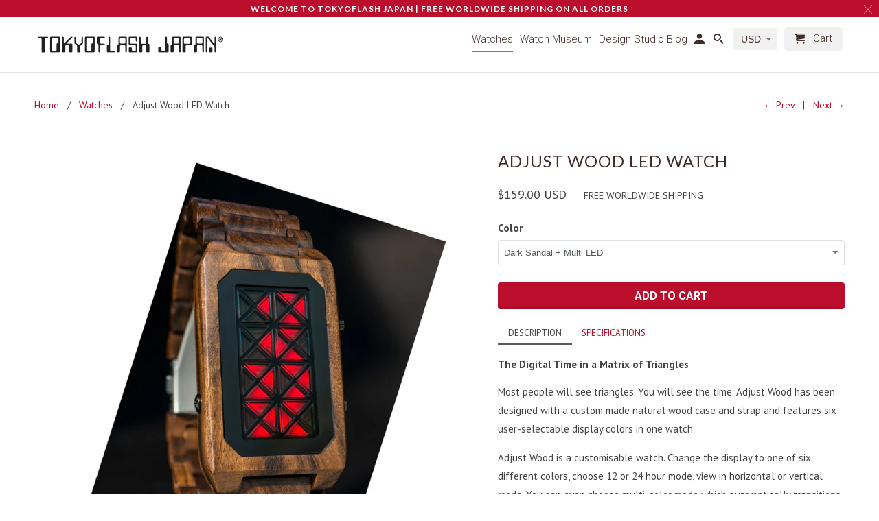

--- FILE ---
content_type: text/html; charset=utf-8
request_url: https://tokyoflash.com/collections/watches/products/adjust-wood-led-watch
body_size: 23059
content:
<!DOCTYPE html>
<html lang="en">
  <head>
    <meta charset="utf-8">
    <meta http-equiv="cleartype" content="on">
    <meta name="robots" content="index,follow">

    <meta name="google-site-verification" content="WUZA2oL-wbqj-o6i6hX5Vg_lfBNOfETuM_MD7kg6ldw" />
    
    
    <title>Light Up Watch | Adjust Wood | Tokyoflash Japan</title>

    
      <meta name="description" content="Adjust Wood is a digital watch with a unique color changing time display. Choose from six display colors in one watch. Includes date, alarm, 12/24 hour clock and animation." />
    

    <!-- Custom Fonts -->
    
      <link href="//fonts.googleapis.com/css?family=.|Montserrat:light,normal,bold|Lato:light,normal,bold|Roboto:light,normal,bold|PT+Sans:light,normal,bold" rel="stylesheet" type="text/css" />
    

    

<meta name="author" content="Tokyoflash Japan">
<meta property="og:url" content="https://tokyoflash.com/products/adjust-wood-led-watch">
<meta property="og:site_name" content="Tokyoflash Japan">


  <meta property="og:type" content="product">
  <meta property="og:title" content="Adjust Wood LED Watch">
  
    <meta property="og:image" content="http://tokyoflash.com/cdn/shop/products/tokyoflash-adjust-wood-dark_sandal-multi-led_600x.jpg?v=1559299306">
    <meta property="og:image:secure_url" content="https://tokyoflash.com/cdn/shop/products/tokyoflash-adjust-wood-dark_sandal-multi-led_600x.jpg?v=1559299306">
    
  
    <meta property="og:image" content="http://tokyoflash.com/cdn/shop/products/tokyoflash-adjust-wood-maple-multi-led-23-45-_11-45pm_600x.jpg?v=1559299306">
    <meta property="og:image:secure_url" content="https://tokyoflash.com/cdn/shop/products/tokyoflash-adjust-wood-maple-multi-led-23-45-_11-45pm_600x.jpg?v=1559299306">
    
  
    <meta property="og:image" content="http://tokyoflash.com/cdn/shop/products/tokyoflash-adjust-wood-maple-multi-led-22-05-_10-05pm_600x.jpg?v=1559299306">
    <meta property="og:image:secure_url" content="https://tokyoflash.com/cdn/shop/products/tokyoflash-adjust-wood-maple-multi-led-22-05-_10-05pm_600x.jpg?v=1559299306">
    
  
  <meta property="og:price:amount" content="159.00">
  <meta property="og:price:currency" content="USD">


  <meta property="og:description" content="Adjust Wood is a digital watch with a unique color changing time display. Choose from six display colors in one watch. Includes date, alarm, 12/24 hour clock and animation.">




  <meta name="twitter:site" content="@tokyoflashjapan">

<meta name="twitter:card" content="summary">

  <meta name="twitter:title" content="Adjust Wood LED Watch">
  <meta name="twitter:description" content="DESCRIPTION SPECIFICATIONS The Digital Time in a Matrix of Triangles Most people will see triangles. You will see the time. Adjust Wood has been designed with a custom made natural wood case and strap and features six user-selectable display colors in one watch. Adjust Wood is a customisable watch. Change the display to one of six different colors, choose 12 or 24 hour mode, view in horizontal or vertical mode. You can even choose multi-color mode which automatically transitions between all six colors. There&#39;s a date mode which can be activated by pressing the lower button, an alarm mode and a light up animation which operates between 6pm and midnight and can be turned on or off in the settings. Featuring a highly polished acrylic lens, Adjust Wood has been carefully crafted from 100% natural wood in very limited quantities.">
  <meta name="twitter:image" content="https://tokyoflash.com/cdn/shop/products/tokyoflash-adjust-wood-dark_sandal-multi-led_240x.jpg?v=1559299306">
  <meta name="twitter:image:width" content="240">
  <meta name="twitter:image:height" content="240">



    
      <link rel="prev" href="/collections/watches/products/q-version-led-watch">
    
    
      <link rel="next" href="/collections/watches/products/maze-wood-lcd-watch">
    

    <!-- Mobile Specific Metas -->
    <meta name="HandheldFriendly" content="True">
    <meta name="MobileOptimized" content="320">
    <meta name="viewport" content="width=device-width,initial-scale=1">
    <meta name="theme-color" content="#ffffff">

    <!-- Stylesheets for Retina 4.2.7 -->
    <link href="//tokyoflash.com/cdn/shop/t/6/assets/styles.scss.css?v=56078976290800739611764237098" rel="stylesheet" type="text/css" media="all" />
    <!--[if lte IE 9]>
      <link href="//tokyoflash.com/cdn/shop/t/6/assets/ie.css?v=16370617434440559491517552181" rel="stylesheet" type="text/css" media="all" />
    <![endif]-->

    
      <link rel="shortcut icon" type="image/x-icon" href="//tokyoflash.com/cdn/shop/files/tokyoflash-japan-icon_32x32.png?v=1614789207">
    

    <link rel="canonical" href="https://tokyoflash.com/products/adjust-wood-led-watch" />

    

    <script src="//tokyoflash.com/cdn/shop/t/6/assets/app.js?v=28724707352411210651700842111" type="text/javascript"></script>
    <script>window.performance && window.performance.mark && window.performance.mark('shopify.content_for_header.start');</script><meta name="google-site-verification" content="WUZA2oL-wbqj-o6i6hX5Vg_lfBNOfETuM_MD7kg6ldw">
<meta name="facebook-domain-verification" content="m0627fqkj335ui05kdvuwqg863az72">
<meta id="shopify-digital-wallet" name="shopify-digital-wallet" content="/29585692/digital_wallets/dialog">
<meta name="shopify-checkout-api-token" content="1f2bc7943fa2c3f7e2109d4323a3cc1f">
<link rel="alternate" type="application/json+oembed" href="https://tokyoflash.com/products/adjust-wood-led-watch.oembed">
<script async="async" src="/checkouts/internal/preloads.js?locale=en-US"></script>
<link rel="preconnect" href="https://shop.app" crossorigin="anonymous">
<script async="async" src="https://shop.app/checkouts/internal/preloads.js?locale=en-US&shop_id=29585692" crossorigin="anonymous"></script>
<script id="apple-pay-shop-capabilities" type="application/json">{"shopId":29585692,"countryCode":"GB","currencyCode":"USD","merchantCapabilities":["supports3DS"],"merchantId":"gid:\/\/shopify\/Shop\/29585692","merchantName":"Tokyoflash Japan","requiredBillingContactFields":["postalAddress","email","phone"],"requiredShippingContactFields":["postalAddress","email","phone"],"shippingType":"shipping","supportedNetworks":["visa","maestro","masterCard","amex","discover","elo"],"total":{"type":"pending","label":"Tokyoflash Japan","amount":"1.00"},"shopifyPaymentsEnabled":true,"supportsSubscriptions":true}</script>
<script id="shopify-features" type="application/json">{"accessToken":"1f2bc7943fa2c3f7e2109d4323a3cc1f","betas":["rich-media-storefront-analytics"],"domain":"tokyoflash.com","predictiveSearch":true,"shopId":29585692,"locale":"en"}</script>
<script>var Shopify = Shopify || {};
Shopify.shop = "tokyoflash-japan.myshopify.com";
Shopify.locale = "en";
Shopify.currency = {"active":"USD","rate":"1.0"};
Shopify.country = "US";
Shopify.theme = {"name":"Retina-2018-02-02","id":11135156272,"schema_name":"Retina","schema_version":"4.2.7","theme_store_id":null,"role":"main"};
Shopify.theme.handle = "null";
Shopify.theme.style = {"id":null,"handle":null};
Shopify.cdnHost = "tokyoflash.com/cdn";
Shopify.routes = Shopify.routes || {};
Shopify.routes.root = "/";</script>
<script type="module">!function(o){(o.Shopify=o.Shopify||{}).modules=!0}(window);</script>
<script>!function(o){function n(){var o=[];function n(){o.push(Array.prototype.slice.apply(arguments))}return n.q=o,n}var t=o.Shopify=o.Shopify||{};t.loadFeatures=n(),t.autoloadFeatures=n()}(window);</script>
<script>
  window.ShopifyPay = window.ShopifyPay || {};
  window.ShopifyPay.apiHost = "shop.app\/pay";
  window.ShopifyPay.redirectState = null;
</script>
<script id="shop-js-analytics" type="application/json">{"pageType":"product"}</script>
<script defer="defer" async type="module" src="//tokyoflash.com/cdn/shopifycloud/shop-js/modules/v2/client.init-shop-cart-sync_C5BV16lS.en.esm.js"></script>
<script defer="defer" async type="module" src="//tokyoflash.com/cdn/shopifycloud/shop-js/modules/v2/chunk.common_CygWptCX.esm.js"></script>
<script type="module">
  await import("//tokyoflash.com/cdn/shopifycloud/shop-js/modules/v2/client.init-shop-cart-sync_C5BV16lS.en.esm.js");
await import("//tokyoflash.com/cdn/shopifycloud/shop-js/modules/v2/chunk.common_CygWptCX.esm.js");

  window.Shopify.SignInWithShop?.initShopCartSync?.({"fedCMEnabled":true,"windoidEnabled":true});

</script>
<script>
  window.Shopify = window.Shopify || {};
  if (!window.Shopify.featureAssets) window.Shopify.featureAssets = {};
  window.Shopify.featureAssets['shop-js'] = {"shop-cart-sync":["modules/v2/client.shop-cart-sync_ZFArdW7E.en.esm.js","modules/v2/chunk.common_CygWptCX.esm.js"],"init-fed-cm":["modules/v2/client.init-fed-cm_CmiC4vf6.en.esm.js","modules/v2/chunk.common_CygWptCX.esm.js"],"shop-button":["modules/v2/client.shop-button_tlx5R9nI.en.esm.js","modules/v2/chunk.common_CygWptCX.esm.js"],"shop-cash-offers":["modules/v2/client.shop-cash-offers_DOA2yAJr.en.esm.js","modules/v2/chunk.common_CygWptCX.esm.js","modules/v2/chunk.modal_D71HUcav.esm.js"],"init-windoid":["modules/v2/client.init-windoid_sURxWdc1.en.esm.js","modules/v2/chunk.common_CygWptCX.esm.js"],"shop-toast-manager":["modules/v2/client.shop-toast-manager_ClPi3nE9.en.esm.js","modules/v2/chunk.common_CygWptCX.esm.js"],"init-shop-email-lookup-coordinator":["modules/v2/client.init-shop-email-lookup-coordinator_B8hsDcYM.en.esm.js","modules/v2/chunk.common_CygWptCX.esm.js"],"init-shop-cart-sync":["modules/v2/client.init-shop-cart-sync_C5BV16lS.en.esm.js","modules/v2/chunk.common_CygWptCX.esm.js"],"avatar":["modules/v2/client.avatar_BTnouDA3.en.esm.js"],"pay-button":["modules/v2/client.pay-button_FdsNuTd3.en.esm.js","modules/v2/chunk.common_CygWptCX.esm.js"],"init-customer-accounts":["modules/v2/client.init-customer-accounts_DxDtT_ad.en.esm.js","modules/v2/client.shop-login-button_C5VAVYt1.en.esm.js","modules/v2/chunk.common_CygWptCX.esm.js","modules/v2/chunk.modal_D71HUcav.esm.js"],"init-shop-for-new-customer-accounts":["modules/v2/client.init-shop-for-new-customer-accounts_ChsxoAhi.en.esm.js","modules/v2/client.shop-login-button_C5VAVYt1.en.esm.js","modules/v2/chunk.common_CygWptCX.esm.js","modules/v2/chunk.modal_D71HUcav.esm.js"],"shop-login-button":["modules/v2/client.shop-login-button_C5VAVYt1.en.esm.js","modules/v2/chunk.common_CygWptCX.esm.js","modules/v2/chunk.modal_D71HUcav.esm.js"],"init-customer-accounts-sign-up":["modules/v2/client.init-customer-accounts-sign-up_CPSyQ0Tj.en.esm.js","modules/v2/client.shop-login-button_C5VAVYt1.en.esm.js","modules/v2/chunk.common_CygWptCX.esm.js","modules/v2/chunk.modal_D71HUcav.esm.js"],"shop-follow-button":["modules/v2/client.shop-follow-button_Cva4Ekp9.en.esm.js","modules/v2/chunk.common_CygWptCX.esm.js","modules/v2/chunk.modal_D71HUcav.esm.js"],"checkout-modal":["modules/v2/client.checkout-modal_BPM8l0SH.en.esm.js","modules/v2/chunk.common_CygWptCX.esm.js","modules/v2/chunk.modal_D71HUcav.esm.js"],"lead-capture":["modules/v2/client.lead-capture_Bi8yE_yS.en.esm.js","modules/v2/chunk.common_CygWptCX.esm.js","modules/v2/chunk.modal_D71HUcav.esm.js"],"shop-login":["modules/v2/client.shop-login_D6lNrXab.en.esm.js","modules/v2/chunk.common_CygWptCX.esm.js","modules/v2/chunk.modal_D71HUcav.esm.js"],"payment-terms":["modules/v2/client.payment-terms_CZxnsJam.en.esm.js","modules/v2/chunk.common_CygWptCX.esm.js","modules/v2/chunk.modal_D71HUcav.esm.js"]};
</script>
<script>(function() {
  var isLoaded = false;
  function asyncLoad() {
    if (isLoaded) return;
    isLoaded = true;
    var urls = ["https:\/\/cdn.shopify.com\/s\/files\/1\/0277\/0019\/9517\/t\/1\/assets\/booster_eu_cookie_29585692.js?6044\u0026shop=tokyoflash-japan.myshopify.com","https:\/\/d23dclunsivw3h.cloudfront.net\/redirect-app.js?shop=tokyoflash-japan.myshopify.com","https:\/\/static.klaviyo.com\/onsite\/js\/klaviyo.js?company_id=QnhJVb\u0026shop=tokyoflash-japan.myshopify.com","https:\/\/static.klaviyo.com\/onsite\/js\/klaviyo.js?company_id=QnhJVb\u0026shop=tokyoflash-japan.myshopify.com"];
    for (var i = 0; i < urls.length; i++) {
      var s = document.createElement('script');
      s.type = 'text/javascript';
      s.async = true;
      s.src = urls[i];
      var x = document.getElementsByTagName('script')[0];
      x.parentNode.insertBefore(s, x);
    }
  };
  if(window.attachEvent) {
    window.attachEvent('onload', asyncLoad);
  } else {
    window.addEventListener('load', asyncLoad, false);
  }
})();</script>
<script id="__st">var __st={"a":29585692,"offset":0,"reqid":"d65537ab-af28-41ad-9459-56d1c0535caa-1768666753","pageurl":"tokyoflash.com\/collections\/watches\/products\/adjust-wood-led-watch","u":"c3fb6e55f158","p":"product","rtyp":"product","rid":3748427169840};</script>
<script>window.ShopifyPaypalV4VisibilityTracking = true;</script>
<script id="captcha-bootstrap">!function(){'use strict';const t='contact',e='account',n='new_comment',o=[[t,t],['blogs',n],['comments',n],[t,'customer']],c=[[e,'customer_login'],[e,'guest_login'],[e,'recover_customer_password'],[e,'create_customer']],r=t=>t.map((([t,e])=>`form[action*='/${t}']:not([data-nocaptcha='true']) input[name='form_type'][value='${e}']`)).join(','),a=t=>()=>t?[...document.querySelectorAll(t)].map((t=>t.form)):[];function s(){const t=[...o],e=r(t);return a(e)}const i='password',u='form_key',d=['recaptcha-v3-token','g-recaptcha-response','h-captcha-response',i],f=()=>{try{return window.sessionStorage}catch{return}},m='__shopify_v',_=t=>t.elements[u];function p(t,e,n=!1){try{const o=window.sessionStorage,c=JSON.parse(o.getItem(e)),{data:r}=function(t){const{data:e,action:n}=t;return t[m]||n?{data:e,action:n}:{data:t,action:n}}(c);for(const[e,n]of Object.entries(r))t.elements[e]&&(t.elements[e].value=n);n&&o.removeItem(e)}catch(o){console.error('form repopulation failed',{error:o})}}const l='form_type',E='cptcha';function T(t){t.dataset[E]=!0}const w=window,h=w.document,L='Shopify',v='ce_forms',y='captcha';let A=!1;((t,e)=>{const n=(g='f06e6c50-85a8-45c8-87d0-21a2b65856fe',I='https://cdn.shopify.com/shopifycloud/storefront-forms-hcaptcha/ce_storefront_forms_captcha_hcaptcha.v1.5.2.iife.js',D={infoText:'Protected by hCaptcha',privacyText:'Privacy',termsText:'Terms'},(t,e,n)=>{const o=w[L][v],c=o.bindForm;if(c)return c(t,g,e,D).then(n);var r;o.q.push([[t,g,e,D],n]),r=I,A||(h.body.append(Object.assign(h.createElement('script'),{id:'captcha-provider',async:!0,src:r})),A=!0)});var g,I,D;w[L]=w[L]||{},w[L][v]=w[L][v]||{},w[L][v].q=[],w[L][y]=w[L][y]||{},w[L][y].protect=function(t,e){n(t,void 0,e),T(t)},Object.freeze(w[L][y]),function(t,e,n,w,h,L){const[v,y,A,g]=function(t,e,n){const i=e?o:[],u=t?c:[],d=[...i,...u],f=r(d),m=r(i),_=r(d.filter((([t,e])=>n.includes(e))));return[a(f),a(m),a(_),s()]}(w,h,L),I=t=>{const e=t.target;return e instanceof HTMLFormElement?e:e&&e.form},D=t=>v().includes(t);t.addEventListener('submit',(t=>{const e=I(t);if(!e)return;const n=D(e)&&!e.dataset.hcaptchaBound&&!e.dataset.recaptchaBound,o=_(e),c=g().includes(e)&&(!o||!o.value);(n||c)&&t.preventDefault(),c&&!n&&(function(t){try{if(!f())return;!function(t){const e=f();if(!e)return;const n=_(t);if(!n)return;const o=n.value;o&&e.removeItem(o)}(t);const e=Array.from(Array(32),(()=>Math.random().toString(36)[2])).join('');!function(t,e){_(t)||t.append(Object.assign(document.createElement('input'),{type:'hidden',name:u})),t.elements[u].value=e}(t,e),function(t,e){const n=f();if(!n)return;const o=[...t.querySelectorAll(`input[type='${i}']`)].map((({name:t})=>t)),c=[...d,...o],r={};for(const[a,s]of new FormData(t).entries())c.includes(a)||(r[a]=s);n.setItem(e,JSON.stringify({[m]:1,action:t.action,data:r}))}(t,e)}catch(e){console.error('failed to persist form',e)}}(e),e.submit())}));const S=(t,e)=>{t&&!t.dataset[E]&&(n(t,e.some((e=>e===t))),T(t))};for(const o of['focusin','change'])t.addEventListener(o,(t=>{const e=I(t);D(e)&&S(e,y())}));const B=e.get('form_key'),M=e.get(l),P=B&&M;t.addEventListener('DOMContentLoaded',(()=>{const t=y();if(P)for(const e of t)e.elements[l].value===M&&p(e,B);[...new Set([...A(),...v().filter((t=>'true'===t.dataset.shopifyCaptcha))])].forEach((e=>S(e,t)))}))}(h,new URLSearchParams(w.location.search),n,t,e,['guest_login'])})(!0,!1)}();</script>
<script integrity="sha256-4kQ18oKyAcykRKYeNunJcIwy7WH5gtpwJnB7kiuLZ1E=" data-source-attribution="shopify.loadfeatures" defer="defer" src="//tokyoflash.com/cdn/shopifycloud/storefront/assets/storefront/load_feature-a0a9edcb.js" crossorigin="anonymous"></script>
<script crossorigin="anonymous" defer="defer" src="//tokyoflash.com/cdn/shopifycloud/storefront/assets/shopify_pay/storefront-65b4c6d7.js?v=20250812"></script>
<script data-source-attribution="shopify.dynamic_checkout.dynamic.init">var Shopify=Shopify||{};Shopify.PaymentButton=Shopify.PaymentButton||{isStorefrontPortableWallets:!0,init:function(){window.Shopify.PaymentButton.init=function(){};var t=document.createElement("script");t.src="https://tokyoflash.com/cdn/shopifycloud/portable-wallets/latest/portable-wallets.en.js",t.type="module",document.head.appendChild(t)}};
</script>
<script data-source-attribution="shopify.dynamic_checkout.buyer_consent">
  function portableWalletsHideBuyerConsent(e){var t=document.getElementById("shopify-buyer-consent"),n=document.getElementById("shopify-subscription-policy-button");t&&n&&(t.classList.add("hidden"),t.setAttribute("aria-hidden","true"),n.removeEventListener("click",e))}function portableWalletsShowBuyerConsent(e){var t=document.getElementById("shopify-buyer-consent"),n=document.getElementById("shopify-subscription-policy-button");t&&n&&(t.classList.remove("hidden"),t.removeAttribute("aria-hidden"),n.addEventListener("click",e))}window.Shopify?.PaymentButton&&(window.Shopify.PaymentButton.hideBuyerConsent=portableWalletsHideBuyerConsent,window.Shopify.PaymentButton.showBuyerConsent=portableWalletsShowBuyerConsent);
</script>
<script data-source-attribution="shopify.dynamic_checkout.cart.bootstrap">document.addEventListener("DOMContentLoaded",(function(){function t(){return document.querySelector("shopify-accelerated-checkout-cart, shopify-accelerated-checkout")}if(t())Shopify.PaymentButton.init();else{new MutationObserver((function(e,n){t()&&(Shopify.PaymentButton.init(),n.disconnect())})).observe(document.body,{childList:!0,subtree:!0})}}));
</script>
<link id="shopify-accelerated-checkout-styles" rel="stylesheet" media="screen" href="https://tokyoflash.com/cdn/shopifycloud/portable-wallets/latest/accelerated-checkout-backwards-compat.css" crossorigin="anonymous">
<style id="shopify-accelerated-checkout-cart">
        #shopify-buyer-consent {
  margin-top: 1em;
  display: inline-block;
  width: 100%;
}

#shopify-buyer-consent.hidden {
  display: none;
}

#shopify-subscription-policy-button {
  background: none;
  border: none;
  padding: 0;
  text-decoration: underline;
  font-size: inherit;
  cursor: pointer;
}

#shopify-subscription-policy-button::before {
  box-shadow: none;
}

      </style>

<script>window.performance && window.performance.mark && window.performance.mark('shopify.content_for_header.end');</script>

    <noscript>
      <style>
        .no-js-only {
          display: none !important;
        }
        .slides > li:first-child {
          display: block;
        }
        .homepage_slider.slider-loading {
          opacity: 1 !important;
        }
        .lazyload--mirage+.transition-helper {
          display: none;
        }
        .image__fallback {
          width: 100vw;
          display: block !important;
          max-width: 100vw !important;
          margin-bottom: 0;
        }
        .no-js-only {
          display: inherit !important;
        }
        .icon-cart.cart-button {
          display: none;
        }
        .lazyload {
          opacity: 1;
          -webkit-filter: blur(0);
          filter: blur(0);
        }
        .animate_right,
        .animate_left,
        .animate_up,
        .animate_down {
          opacity: 1;
        }
        .flexslider .slides>li {
          display: block;
        }
      </style>
    </noscript>
  <link href="https://monorail-edge.shopifysvc.com" rel="dns-prefetch">
<script>(function(){if ("sendBeacon" in navigator && "performance" in window) {try {var session_token_from_headers = performance.getEntriesByType('navigation')[0].serverTiming.find(x => x.name == '_s').description;} catch {var session_token_from_headers = undefined;}var session_cookie_matches = document.cookie.match(/_shopify_s=([^;]*)/);var session_token_from_cookie = session_cookie_matches && session_cookie_matches.length === 2 ? session_cookie_matches[1] : "";var session_token = session_token_from_headers || session_token_from_cookie || "";function handle_abandonment_event(e) {var entries = performance.getEntries().filter(function(entry) {return /monorail-edge.shopifysvc.com/.test(entry.name);});if (!window.abandonment_tracked && entries.length === 0) {window.abandonment_tracked = true;var currentMs = Date.now();var navigation_start = performance.timing.navigationStart;var payload = {shop_id: 29585692,url: window.location.href,navigation_start,duration: currentMs - navigation_start,session_token,page_type: "product"};window.navigator.sendBeacon("https://monorail-edge.shopifysvc.com/v1/produce", JSON.stringify({schema_id: "online_store_buyer_site_abandonment/1.1",payload: payload,metadata: {event_created_at_ms: currentMs,event_sent_at_ms: currentMs}}));}}window.addEventListener('pagehide', handle_abandonment_event);}}());</script>
<script id="web-pixels-manager-setup">(function e(e,d,r,n,o){if(void 0===o&&(o={}),!Boolean(null===(a=null===(i=window.Shopify)||void 0===i?void 0:i.analytics)||void 0===a?void 0:a.replayQueue)){var i,a;window.Shopify=window.Shopify||{};var t=window.Shopify;t.analytics=t.analytics||{};var s=t.analytics;s.replayQueue=[],s.publish=function(e,d,r){return s.replayQueue.push([e,d,r]),!0};try{self.performance.mark("wpm:start")}catch(e){}var l=function(){var e={modern:/Edge?\/(1{2}[4-9]|1[2-9]\d|[2-9]\d{2}|\d{4,})\.\d+(\.\d+|)|Firefox\/(1{2}[4-9]|1[2-9]\d|[2-9]\d{2}|\d{4,})\.\d+(\.\d+|)|Chrom(ium|e)\/(9{2}|\d{3,})\.\d+(\.\d+|)|(Maci|X1{2}).+ Version\/(15\.\d+|(1[6-9]|[2-9]\d|\d{3,})\.\d+)([,.]\d+|)( \(\w+\)|)( Mobile\/\w+|) Safari\/|Chrome.+OPR\/(9{2}|\d{3,})\.\d+\.\d+|(CPU[ +]OS|iPhone[ +]OS|CPU[ +]iPhone|CPU IPhone OS|CPU iPad OS)[ +]+(15[._]\d+|(1[6-9]|[2-9]\d|\d{3,})[._]\d+)([._]\d+|)|Android:?[ /-](13[3-9]|1[4-9]\d|[2-9]\d{2}|\d{4,})(\.\d+|)(\.\d+|)|Android.+Firefox\/(13[5-9]|1[4-9]\d|[2-9]\d{2}|\d{4,})\.\d+(\.\d+|)|Android.+Chrom(ium|e)\/(13[3-9]|1[4-9]\d|[2-9]\d{2}|\d{4,})\.\d+(\.\d+|)|SamsungBrowser\/([2-9]\d|\d{3,})\.\d+/,legacy:/Edge?\/(1[6-9]|[2-9]\d|\d{3,})\.\d+(\.\d+|)|Firefox\/(5[4-9]|[6-9]\d|\d{3,})\.\d+(\.\d+|)|Chrom(ium|e)\/(5[1-9]|[6-9]\d|\d{3,})\.\d+(\.\d+|)([\d.]+$|.*Safari\/(?![\d.]+ Edge\/[\d.]+$))|(Maci|X1{2}).+ Version\/(10\.\d+|(1[1-9]|[2-9]\d|\d{3,})\.\d+)([,.]\d+|)( \(\w+\)|)( Mobile\/\w+|) Safari\/|Chrome.+OPR\/(3[89]|[4-9]\d|\d{3,})\.\d+\.\d+|(CPU[ +]OS|iPhone[ +]OS|CPU[ +]iPhone|CPU IPhone OS|CPU iPad OS)[ +]+(10[._]\d+|(1[1-9]|[2-9]\d|\d{3,})[._]\d+)([._]\d+|)|Android:?[ /-](13[3-9]|1[4-9]\d|[2-9]\d{2}|\d{4,})(\.\d+|)(\.\d+|)|Mobile Safari.+OPR\/([89]\d|\d{3,})\.\d+\.\d+|Android.+Firefox\/(13[5-9]|1[4-9]\d|[2-9]\d{2}|\d{4,})\.\d+(\.\d+|)|Android.+Chrom(ium|e)\/(13[3-9]|1[4-9]\d|[2-9]\d{2}|\d{4,})\.\d+(\.\d+|)|Android.+(UC? ?Browser|UCWEB|U3)[ /]?(15\.([5-9]|\d{2,})|(1[6-9]|[2-9]\d|\d{3,})\.\d+)\.\d+|SamsungBrowser\/(5\.\d+|([6-9]|\d{2,})\.\d+)|Android.+MQ{2}Browser\/(14(\.(9|\d{2,})|)|(1[5-9]|[2-9]\d|\d{3,})(\.\d+|))(\.\d+|)|K[Aa][Ii]OS\/(3\.\d+|([4-9]|\d{2,})\.\d+)(\.\d+|)/},d=e.modern,r=e.legacy,n=navigator.userAgent;return n.match(d)?"modern":n.match(r)?"legacy":"unknown"}(),u="modern"===l?"modern":"legacy",c=(null!=n?n:{modern:"",legacy:""})[u],f=function(e){return[e.baseUrl,"/wpm","/b",e.hashVersion,"modern"===e.buildTarget?"m":"l",".js"].join("")}({baseUrl:d,hashVersion:r,buildTarget:u}),m=function(e){var d=e.version,r=e.bundleTarget,n=e.surface,o=e.pageUrl,i=e.monorailEndpoint;return{emit:function(e){var a=e.status,t=e.errorMsg,s=(new Date).getTime(),l=JSON.stringify({metadata:{event_sent_at_ms:s},events:[{schema_id:"web_pixels_manager_load/3.1",payload:{version:d,bundle_target:r,page_url:o,status:a,surface:n,error_msg:t},metadata:{event_created_at_ms:s}}]});if(!i)return console&&console.warn&&console.warn("[Web Pixels Manager] No Monorail endpoint provided, skipping logging."),!1;try{return self.navigator.sendBeacon.bind(self.navigator)(i,l)}catch(e){}var u=new XMLHttpRequest;try{return u.open("POST",i,!0),u.setRequestHeader("Content-Type","text/plain"),u.send(l),!0}catch(e){return console&&console.warn&&console.warn("[Web Pixels Manager] Got an unhandled error while logging to Monorail."),!1}}}}({version:r,bundleTarget:l,surface:e.surface,pageUrl:self.location.href,monorailEndpoint:e.monorailEndpoint});try{o.browserTarget=l,function(e){var d=e.src,r=e.async,n=void 0===r||r,o=e.onload,i=e.onerror,a=e.sri,t=e.scriptDataAttributes,s=void 0===t?{}:t,l=document.createElement("script"),u=document.querySelector("head"),c=document.querySelector("body");if(l.async=n,l.src=d,a&&(l.integrity=a,l.crossOrigin="anonymous"),s)for(var f in s)if(Object.prototype.hasOwnProperty.call(s,f))try{l.dataset[f]=s[f]}catch(e){}if(o&&l.addEventListener("load",o),i&&l.addEventListener("error",i),u)u.appendChild(l);else{if(!c)throw new Error("Did not find a head or body element to append the script");c.appendChild(l)}}({src:f,async:!0,onload:function(){if(!function(){var e,d;return Boolean(null===(d=null===(e=window.Shopify)||void 0===e?void 0:e.analytics)||void 0===d?void 0:d.initialized)}()){var d=window.webPixelsManager.init(e)||void 0;if(d){var r=window.Shopify.analytics;r.replayQueue.forEach((function(e){var r=e[0],n=e[1],o=e[2];d.publishCustomEvent(r,n,o)})),r.replayQueue=[],r.publish=d.publishCustomEvent,r.visitor=d.visitor,r.initialized=!0}}},onerror:function(){return m.emit({status:"failed",errorMsg:"".concat(f," has failed to load")})},sri:function(e){var d=/^sha384-[A-Za-z0-9+/=]+$/;return"string"==typeof e&&d.test(e)}(c)?c:"",scriptDataAttributes:o}),m.emit({status:"loading"})}catch(e){m.emit({status:"failed",errorMsg:(null==e?void 0:e.message)||"Unknown error"})}}})({shopId: 29585692,storefrontBaseUrl: "https://tokyoflash.com",extensionsBaseUrl: "https://extensions.shopifycdn.com/cdn/shopifycloud/web-pixels-manager",monorailEndpoint: "https://monorail-edge.shopifysvc.com/unstable/produce_batch",surface: "storefront-renderer",enabledBetaFlags: ["2dca8a86"],webPixelsConfigList: [{"id":"453837052","configuration":"{\"config\":\"{\\\"pixel_id\\\":\\\"G-2QW4K77MG8\\\",\\\"target_country\\\":\\\"US\\\",\\\"gtag_events\\\":[{\\\"type\\\":\\\"search\\\",\\\"action_label\\\":[\\\"G-2QW4K77MG8\\\",\\\"AW-1000041558\\\/cyInCMf0z9UBENbY7dwD\\\"]},{\\\"type\\\":\\\"begin_checkout\\\",\\\"action_label\\\":[\\\"G-2QW4K77MG8\\\",\\\"AW-1000041558\\\/LqBUCMT0z9UBENbY7dwD\\\"]},{\\\"type\\\":\\\"view_item\\\",\\\"action_label\\\":[\\\"G-2QW4K77MG8\\\",\\\"AW-1000041558\\\/RX1kCL70z9UBENbY7dwD\\\",\\\"MC-QD49G5PJ6C\\\"]},{\\\"type\\\":\\\"purchase\\\",\\\"action_label\\\":[\\\"G-2QW4K77MG8\\\",\\\"AW-1000041558\\\/YOLICLv0z9UBENbY7dwD\\\",\\\"MC-QD49G5PJ6C\\\"]},{\\\"type\\\":\\\"page_view\\\",\\\"action_label\\\":[\\\"G-2QW4K77MG8\\\",\\\"AW-1000041558\\\/91qnCLj0z9UBENbY7dwD\\\",\\\"MC-QD49G5PJ6C\\\"]},{\\\"type\\\":\\\"add_payment_info\\\",\\\"action_label\\\":[\\\"G-2QW4K77MG8\\\",\\\"AW-1000041558\\\/N3ZJCMr0z9UBENbY7dwD\\\"]},{\\\"type\\\":\\\"add_to_cart\\\",\\\"action_label\\\":[\\\"G-2QW4K77MG8\\\",\\\"AW-1000041558\\\/2C7YCMH0z9UBENbY7dwD\\\"]}],\\\"enable_monitoring_mode\\\":false}\"}","eventPayloadVersion":"v1","runtimeContext":"OPEN","scriptVersion":"b2a88bafab3e21179ed38636efcd8a93","type":"APP","apiClientId":1780363,"privacyPurposes":[],"dataSharingAdjustments":{"protectedCustomerApprovalScopes":["read_customer_address","read_customer_email","read_customer_name","read_customer_personal_data","read_customer_phone"]}},{"id":"130973948","configuration":"{\"pixel_id\":\"4201740049852919\",\"pixel_type\":\"facebook_pixel\",\"metaapp_system_user_token\":\"-\"}","eventPayloadVersion":"v1","runtimeContext":"OPEN","scriptVersion":"ca16bc87fe92b6042fbaa3acc2fbdaa6","type":"APP","apiClientId":2329312,"privacyPurposes":["ANALYTICS","MARKETING","SALE_OF_DATA"],"dataSharingAdjustments":{"protectedCustomerApprovalScopes":["read_customer_address","read_customer_email","read_customer_name","read_customer_personal_data","read_customer_phone"]}},{"id":"shopify-app-pixel","configuration":"{}","eventPayloadVersion":"v1","runtimeContext":"STRICT","scriptVersion":"0450","apiClientId":"shopify-pixel","type":"APP","privacyPurposes":["ANALYTICS","MARKETING"]},{"id":"shopify-custom-pixel","eventPayloadVersion":"v1","runtimeContext":"LAX","scriptVersion":"0450","apiClientId":"shopify-pixel","type":"CUSTOM","privacyPurposes":["ANALYTICS","MARKETING"]}],isMerchantRequest: false,initData: {"shop":{"name":"Tokyoflash Japan","paymentSettings":{"currencyCode":"USD"},"myshopifyDomain":"tokyoflash-japan.myshopify.com","countryCode":"GB","storefrontUrl":"https:\/\/tokyoflash.com"},"customer":null,"cart":null,"checkout":null,"productVariants":[{"price":{"amount":159.0,"currencyCode":"USD"},"product":{"title":"Adjust Wood LED Watch","vendor":"Tokyoflash Japan","id":"3748427169840","untranslatedTitle":"Adjust Wood LED Watch","url":"\/products\/adjust-wood-led-watch","type":"Watches"},"id":"28785111138352","image":{"src":"\/\/tokyoflash.com\/cdn\/shop\/products\/tokyoflash-adjust-wood-dark-sandal-multi-led-12-22.jpg?v=1559299306"},"sku":"A8-A","title":"Dark Sandal + Multi LED","untranslatedTitle":"Dark Sandal + Multi LED"},{"price":{"amount":159.0,"currencyCode":"USD"},"product":{"title":"Adjust Wood LED Watch","vendor":"Tokyoflash Japan","id":"3748427169840","untranslatedTitle":"Adjust Wood LED Watch","url":"\/products\/adjust-wood-led-watch","type":"Watches"},"id":"28785111171120","image":{"src":"\/\/tokyoflash.com\/cdn\/shop\/products\/tokyoflash-adjust-wood-maple-multi-led-22-05-_10-05pm.jpg?v=1559299306"},"sku":"A8-B","title":"Maple + Multi LED","untranslatedTitle":"Maple + Multi LED"}],"purchasingCompany":null},},"https://tokyoflash.com/cdn","fcfee988w5aeb613cpc8e4bc33m6693e112",{"modern":"","legacy":""},{"shopId":"29585692","storefrontBaseUrl":"https:\/\/tokyoflash.com","extensionBaseUrl":"https:\/\/extensions.shopifycdn.com\/cdn\/shopifycloud\/web-pixels-manager","surface":"storefront-renderer","enabledBetaFlags":"[\"2dca8a86\"]","isMerchantRequest":"false","hashVersion":"fcfee988w5aeb613cpc8e4bc33m6693e112","publish":"custom","events":"[[\"page_viewed\",{}],[\"product_viewed\",{\"productVariant\":{\"price\":{\"amount\":159.0,\"currencyCode\":\"USD\"},\"product\":{\"title\":\"Adjust Wood LED Watch\",\"vendor\":\"Tokyoflash Japan\",\"id\":\"3748427169840\",\"untranslatedTitle\":\"Adjust Wood LED Watch\",\"url\":\"\/products\/adjust-wood-led-watch\",\"type\":\"Watches\"},\"id\":\"28785111138352\",\"image\":{\"src\":\"\/\/tokyoflash.com\/cdn\/shop\/products\/tokyoflash-adjust-wood-dark-sandal-multi-led-12-22.jpg?v=1559299306\"},\"sku\":\"A8-A\",\"title\":\"Dark Sandal + Multi LED\",\"untranslatedTitle\":\"Dark Sandal + Multi LED\"}}]]"});</script><script>
  window.ShopifyAnalytics = window.ShopifyAnalytics || {};
  window.ShopifyAnalytics.meta = window.ShopifyAnalytics.meta || {};
  window.ShopifyAnalytics.meta.currency = 'USD';
  var meta = {"product":{"id":3748427169840,"gid":"gid:\/\/shopify\/Product\/3748427169840","vendor":"Tokyoflash Japan","type":"Watches","handle":"adjust-wood-led-watch","variants":[{"id":28785111138352,"price":15900,"name":"Adjust Wood LED Watch - Dark Sandal + Multi LED","public_title":"Dark Sandal + Multi LED","sku":"A8-A"},{"id":28785111171120,"price":15900,"name":"Adjust Wood LED Watch - Maple + Multi LED","public_title":"Maple + Multi LED","sku":"A8-B"}],"remote":false},"page":{"pageType":"product","resourceType":"product","resourceId":3748427169840,"requestId":"d65537ab-af28-41ad-9459-56d1c0535caa-1768666753"}};
  for (var attr in meta) {
    window.ShopifyAnalytics.meta[attr] = meta[attr];
  }
</script>
<script class="analytics">
  (function () {
    var customDocumentWrite = function(content) {
      var jquery = null;

      if (window.jQuery) {
        jquery = window.jQuery;
      } else if (window.Checkout && window.Checkout.$) {
        jquery = window.Checkout.$;
      }

      if (jquery) {
        jquery('body').append(content);
      }
    };

    var hasLoggedConversion = function(token) {
      if (token) {
        return document.cookie.indexOf('loggedConversion=' + token) !== -1;
      }
      return false;
    }

    var setCookieIfConversion = function(token) {
      if (token) {
        var twoMonthsFromNow = new Date(Date.now());
        twoMonthsFromNow.setMonth(twoMonthsFromNow.getMonth() + 2);

        document.cookie = 'loggedConversion=' + token + '; expires=' + twoMonthsFromNow;
      }
    }

    var trekkie = window.ShopifyAnalytics.lib = window.trekkie = window.trekkie || [];
    if (trekkie.integrations) {
      return;
    }
    trekkie.methods = [
      'identify',
      'page',
      'ready',
      'track',
      'trackForm',
      'trackLink'
    ];
    trekkie.factory = function(method) {
      return function() {
        var args = Array.prototype.slice.call(arguments);
        args.unshift(method);
        trekkie.push(args);
        return trekkie;
      };
    };
    for (var i = 0; i < trekkie.methods.length; i++) {
      var key = trekkie.methods[i];
      trekkie[key] = trekkie.factory(key);
    }
    trekkie.load = function(config) {
      trekkie.config = config || {};
      trekkie.config.initialDocumentCookie = document.cookie;
      var first = document.getElementsByTagName('script')[0];
      var script = document.createElement('script');
      script.type = 'text/javascript';
      script.onerror = function(e) {
        var scriptFallback = document.createElement('script');
        scriptFallback.type = 'text/javascript';
        scriptFallback.onerror = function(error) {
                var Monorail = {
      produce: function produce(monorailDomain, schemaId, payload) {
        var currentMs = new Date().getTime();
        var event = {
          schema_id: schemaId,
          payload: payload,
          metadata: {
            event_created_at_ms: currentMs,
            event_sent_at_ms: currentMs
          }
        };
        return Monorail.sendRequest("https://" + monorailDomain + "/v1/produce", JSON.stringify(event));
      },
      sendRequest: function sendRequest(endpointUrl, payload) {
        // Try the sendBeacon API
        if (window && window.navigator && typeof window.navigator.sendBeacon === 'function' && typeof window.Blob === 'function' && !Monorail.isIos12()) {
          var blobData = new window.Blob([payload], {
            type: 'text/plain'
          });

          if (window.navigator.sendBeacon(endpointUrl, blobData)) {
            return true;
          } // sendBeacon was not successful

        } // XHR beacon

        var xhr = new XMLHttpRequest();

        try {
          xhr.open('POST', endpointUrl);
          xhr.setRequestHeader('Content-Type', 'text/plain');
          xhr.send(payload);
        } catch (e) {
          console.log(e);
        }

        return false;
      },
      isIos12: function isIos12() {
        return window.navigator.userAgent.lastIndexOf('iPhone; CPU iPhone OS 12_') !== -1 || window.navigator.userAgent.lastIndexOf('iPad; CPU OS 12_') !== -1;
      }
    };
    Monorail.produce('monorail-edge.shopifysvc.com',
      'trekkie_storefront_load_errors/1.1',
      {shop_id: 29585692,
      theme_id: 11135156272,
      app_name: "storefront",
      context_url: window.location.href,
      source_url: "//tokyoflash.com/cdn/s/trekkie.storefront.cd680fe47e6c39ca5d5df5f0a32d569bc48c0f27.min.js"});

        };
        scriptFallback.async = true;
        scriptFallback.src = '//tokyoflash.com/cdn/s/trekkie.storefront.cd680fe47e6c39ca5d5df5f0a32d569bc48c0f27.min.js';
        first.parentNode.insertBefore(scriptFallback, first);
      };
      script.async = true;
      script.src = '//tokyoflash.com/cdn/s/trekkie.storefront.cd680fe47e6c39ca5d5df5f0a32d569bc48c0f27.min.js';
      first.parentNode.insertBefore(script, first);
    };
    trekkie.load(
      {"Trekkie":{"appName":"storefront","development":false,"defaultAttributes":{"shopId":29585692,"isMerchantRequest":null,"themeId":11135156272,"themeCityHash":"13931301194154112608","contentLanguage":"en","currency":"USD","eventMetadataId":"a74380a6-a321-4724-ab34-11a8e685ec4e"},"isServerSideCookieWritingEnabled":true,"monorailRegion":"shop_domain","enabledBetaFlags":["65f19447"]},"Session Attribution":{},"S2S":{"facebookCapiEnabled":true,"source":"trekkie-storefront-renderer","apiClientId":580111}}
    );

    var loaded = false;
    trekkie.ready(function() {
      if (loaded) return;
      loaded = true;

      window.ShopifyAnalytics.lib = window.trekkie;

      var originalDocumentWrite = document.write;
      document.write = customDocumentWrite;
      try { window.ShopifyAnalytics.merchantGoogleAnalytics.call(this); } catch(error) {};
      document.write = originalDocumentWrite;

      window.ShopifyAnalytics.lib.page(null,{"pageType":"product","resourceType":"product","resourceId":3748427169840,"requestId":"d65537ab-af28-41ad-9459-56d1c0535caa-1768666753","shopifyEmitted":true});

      var match = window.location.pathname.match(/checkouts\/(.+)\/(thank_you|post_purchase)/)
      var token = match? match[1]: undefined;
      if (!hasLoggedConversion(token)) {
        setCookieIfConversion(token);
        window.ShopifyAnalytics.lib.track("Viewed Product",{"currency":"USD","variantId":28785111138352,"productId":3748427169840,"productGid":"gid:\/\/shopify\/Product\/3748427169840","name":"Adjust Wood LED Watch - Dark Sandal + Multi LED","price":"159.00","sku":"A8-A","brand":"Tokyoflash Japan","variant":"Dark Sandal + Multi LED","category":"Watches","nonInteraction":true,"remote":false},undefined,undefined,{"shopifyEmitted":true});
      window.ShopifyAnalytics.lib.track("monorail:\/\/trekkie_storefront_viewed_product\/1.1",{"currency":"USD","variantId":28785111138352,"productId":3748427169840,"productGid":"gid:\/\/shopify\/Product\/3748427169840","name":"Adjust Wood LED Watch - Dark Sandal + Multi LED","price":"159.00","sku":"A8-A","brand":"Tokyoflash Japan","variant":"Dark Sandal + Multi LED","category":"Watches","nonInteraction":true,"remote":false,"referer":"https:\/\/tokyoflash.com\/collections\/watches\/products\/adjust-wood-led-watch"});
      }
    });


        var eventsListenerScript = document.createElement('script');
        eventsListenerScript.async = true;
        eventsListenerScript.src = "//tokyoflash.com/cdn/shopifycloud/storefront/assets/shop_events_listener-3da45d37.js";
        document.getElementsByTagName('head')[0].appendChild(eventsListenerScript);

})();</script>
  <script>
  if (!window.ga || (window.ga && typeof window.ga !== 'function')) {
    window.ga = function ga() {
      (window.ga.q = window.ga.q || []).push(arguments);
      if (window.Shopify && window.Shopify.analytics && typeof window.Shopify.analytics.publish === 'function') {
        window.Shopify.analytics.publish("ga_stub_called", {}, {sendTo: "google_osp_migration"});
      }
      console.error("Shopify's Google Analytics stub called with:", Array.from(arguments), "\nSee https://help.shopify.com/manual/promoting-marketing/pixels/pixel-migration#google for more information.");
    };
    if (window.Shopify && window.Shopify.analytics && typeof window.Shopify.analytics.publish === 'function') {
      window.Shopify.analytics.publish("ga_stub_initialized", {}, {sendTo: "google_osp_migration"});
    }
  }
</script>
<script
  defer
  src="https://tokyoflash.com/cdn/shopifycloud/perf-kit/shopify-perf-kit-3.0.4.min.js"
  data-application="storefront-renderer"
  data-shop-id="29585692"
  data-render-region="gcp-us-central1"
  data-page-type="product"
  data-theme-instance-id="11135156272"
  data-theme-name="Retina"
  data-theme-version="4.2.7"
  data-monorail-region="shop_domain"
  data-resource-timing-sampling-rate="10"
  data-shs="true"
  data-shs-beacon="true"
  data-shs-export-with-fetch="true"
  data-shs-logs-sample-rate="1"
  data-shs-beacon-endpoint="https://tokyoflash.com/api/collect"
></script>
</head>
  
  <body class="product ">
    <div id="content_wrapper">

      <div id="shopify-section-header" class="shopify-section header-section">
  <div class="promo_banner_mobile">
    <p><strong>WELCOME TO TOKYOFLASH JAPAN | FREE WORLDWIDE SHIPPING ON ALL ORDERS</strong></p>
    <div class="icon-close"></div>
  </div>


<div id="header" class="mm-fixed-top Fixed mobile-header mobile-sticky-header--true" data-search-enabled="true">
  <a href="#nav" class="icon-menu" aria-haspopup="true" aria-label="Menu" role="nav"><span>Menu</span></a>
  
  <a href="#cart" class="icon-cart cart-button right"><span>0</span></a>
</div>

  <div class="container mobile_logo">
    <div class="logo">
      <a href="https://tokyoflash.com" title="Tokyoflash Japan">
        
          <img src="//tokyoflash.com/cdn/shop/files/tokyoflash-japan-logo-mobile_280x@2x.png?v=1613663886" alt="Tokyoflash Japan" />
        
      </a>
    </div>
  </div>


<div class="hidden">
  <div id="nav">
    <ul>
      
        
          <li class="Selected"><a href="/collections/watches">Watches</a></li>
        
      
        
          <li ><a href="/collections/watch-museum">Watch Museum</a></li>
        
      
        
          <li ><a href="https://blog.tokyoflash.com/">Design Studio Blog</a></li>
        
      
      
        
          <li>
            <a href="https://tokyoflash.com/customer_authentication/redirect?locale=en&amp;region_country=US" id="customer_login_link">My Account</a>
          </li>
        
      
      
        <li class="currencies">
          <select class="currencies" name="currencies" data-default-shop-currency="USD">
  
  
  <option value="USD" selected="selected">USD</option>
  
    
  
    
    <option value="GBP">GBP</option>
    
  
    
    <option value="EUR">EUR</option>
    
  
    
    <option value="JPY">JPY</option>
    
  
</select>
        </li>
      
    </ul>
  </div>

  <form action="/checkout" method="post" id="cart">
    <ul data-money-format="${{amount}}" data-shop-currency="USD" data-shop-name="Tokyoflash Japan">
      <li class="mm-subtitle"><a class="mm-subclose continue" href="#cart">Continue Shopping</a></li>

      
        <li class="mm-label empty_cart"><a href="/cart">Your Cart is Empty</a></li>
      
    </ul>
  </form>
</div>


<div id="checkout-terms" style="display:none">
	<h2 class="h2 title center">Checkout Terms</h4>
	<div class="shopify-section">
      <p style="text-align: center;">All orders to all countries are shipped directly from our shipping center in Hong Kong. For orders to the USA, import duty and tax are collected at checkout. For orders to all other countries, your local customs department may require you to pay import duty and tax on your order. These fees depend on the value of your order and the import duty and tax rules set by the government of your country. If required, it is your responsibility to pay these fees on or after delivery. By completing my purchase, I agree to the Tokyoflash Japan <a href="https://www.tokyoflash.com/pages/privacy-policy" target="_blank" title="Privacy Policy" rel="noopener noreferrer">Privacy Policy</a>.</p>
  	</div>
</div>



<div class="header default-header 
            header-transparency--true
            mm-fixed-top Fixed 
            behind-menu--false 
            header_bar js-no-change">
  
    <div class="promo_banner">
      <p><strong>WELCOME TO TOKYOFLASH JAPAN | FREE WORLDWIDE SHIPPING ON ALL ORDERS</strong></p>
      <div class="icon-close"></div>
    </div>
  

  <div class="container">
    <div class="four columns logo secondary-logo--true">
      <a href="https://tokyoflash.com" title="Tokyoflash Japan">
        
          <img src="//tokyoflash.com/cdn/shop/files/tokyoflash-japan-logo-1_280x@2x.png?v=1613663886" alt="Tokyoflash Japan" class="primary_logo" />

          
            <img src="//tokyoflash.com/cdn/shop/files/tokyoflash-japan-logo-2_280x@2x.png?v=1613663886" alt="Tokyoflash Japan" class="secondary_logo" />
          
        
      </a>
    </div>

    <div class="twelve columns nav mobile_hidden">
      <ul class="menu" role="navigation">
        
        
          
            <li>
              <a href="/collections/watches"  class="top-link active">Watches</a>
            </li>
          
        
          
            <li>
              <a href="/collections/watch-museum"  class="top-link ">Watch Museum</a>
            </li>
          
        
          
            <li>
              <a href="https://blog.tokyoflash.com/"  target="_blank"  class="top-link ">Design Studio Blog</a>
            </li>
          
        

        

        
          <li>
            <a href="/account" title="My Account " class="icon-account"></a>
          </li>
        
        
          <li>
            <a href="/search" title="Search" class="icon-search" id="search-toggle"></a>
          </li>
        
        
          <li>
            <select class="currencies" name="currencies" data-default-shop-currency="USD">
  
  
  <option value="USD" selected="selected">USD</option>
  
    
  
    
    <option value="GBP">GBP</option>
    
  
    
    <option value="EUR">EUR</option>
    
  
    
    <option value="JPY">JPY</option>
    
  
</select>
          </li>
        
        <li>
          <a href="#cart" class="icon-cart cart-button"> <span>Cart</span></a>
          <a href="#cart" class="icon-cart cart-button no-js-only"> <span>Cart</span></a>
        </li>
      </ul>
    </div>
  </div>
</div>

<style>
  div.content.container {
    padding: 120px 0px 0px 0px;
  }

  @media only screen and (max-width: 767px) {
    div.content.container, div.content {
      padding-top: 5px;
    }
  }

  .logo a {
    display: block;
    padding-top: 0px;
    max-width: 280px;
  }

  
    .nav ul.menu { padding-top: 0px; }
  

  

</style>


</div>

      <div >
        

<div id="shopify-section-product-details-template" class="shopify-section product-template-section product-details-section"><div class="content container">
  <div class="sixteen columns">
    <div class="clearfix breadcrumb">
      <div class="right mobile_hidden">
        
          
          <a href="/collections/watches/products/q-version-led-watch" title="">&larr; Prev</a>
          &nbsp; | &nbsp;
        

        
          
          <a href="/collections/watches/products/maze-wood-lcd-watch" title="">Next &rarr;</a>
        
      </div>

      
        <div class="breadcrumb_text" itemscope itemtype="http://schema.org/BreadcrumbList">
          <span itemprop="itemListElement" itemscope itemtype="http://schema.org/ListItem"><a href="https://tokyoflash.com" title="Tokyoflash Japan" itemprop="item"><span itemprop="name">Home</span></a></span>
          &nbsp; / &nbsp;
          <span itemprop="itemListElement" itemscope itemtype="http://schema.org/ListItem">
            
              <a href="/collections/watches" title="Watches" itemprop="item"><span itemprop="name">Watches</span></a>
            
          </span>
          &nbsp; / &nbsp;
          Adjust Wood LED Watch
        </div>
      
    </div>
  </div>

  <div class="sixteen columns">
    <div class="product-3748427169840">

    <div class="section product_section clearfix thumbnail_position--bottom-thumbnails  product_slideshow_animation--none product_images_position--left"
         data-thumbnail="bottom-thumbnails"
         data-slideshow-animation="none"
         data-slideshow-speed="6"
         itemscope itemtype="http://schema.org/Product">

       
         <div class="nine columns alpha">
           

<div class="flexslider product_gallery product-3748427169840-gallery product_slider">
  <ul class="slides">
    
      

      <li data-thumb="//tokyoflash.com/cdn/shop/products/tokyoflash-adjust-wood-dark_sandal-multi-led_400x400.jpg?v=1559299306" data-title="Adjust Wood LED Watch">
        
          <a href="//tokyoflash.com/cdn/shop/products/tokyoflash-adjust-wood-dark_sandal-multi-led_2048x.jpg?v=1559299306" class="fancybox" rel="group" data-fancybox-group="3748427169840" title="Adjust Wood LED Watch">
            <div class="image__container" style=" max-width:1024px; ">
              <img  src="//tokyoflash.com/cdn/shop/products/tokyoflash-adjust-wood-dark_sandal-multi-led_300x.jpg?v=1559299306"
                    alt=""
                    class="lazyload lazyload--mirage cloudzoom "
                    style=" max-width:1024px;"
                    data-image-id="11459770351664"
                    data-index="0"
                    data-cloudzoom="zoomImage: '//tokyoflash.com/cdn/shop/products/tokyoflash-adjust-wood-dark_sandal-multi-led_2048x.jpg?v=1559299306', tintColor: '#ffffff', zoomPosition: 'inside', zoomOffsetX: 0, touchStartDelay: 250, lazyLoadZoom: true"
                    data-sizes="auto"
                    data-src="//tokyoflash.com/cdn/shop/products/tokyoflash-adjust-wood-dark_sandal-multi-led_2048x.jpg?v=1559299306"
                    data-srcset=" //tokyoflash.com/cdn/shop/products/tokyoflash-adjust-wood-dark_sandal-multi-led_2048x.jpg?v=1559299306 2048w,
                                  //tokyoflash.com/cdn/shop/products/tokyoflash-adjust-wood-dark_sandal-multi-led_1600x.jpg?v=1559299306 1600w,
                                  //tokyoflash.com/cdn/shop/products/tokyoflash-adjust-wood-dark_sandal-multi-led_1200x.jpg?v=1559299306 1200w,
                                  //tokyoflash.com/cdn/shop/products/tokyoflash-adjust-wood-dark_sandal-multi-led_1000x.jpg?v=1559299306 1000w,
                                  //tokyoflash.com/cdn/shop/products/tokyoflash-adjust-wood-dark_sandal-multi-led_800x.jpg?v=1559299306 800w,
                                  //tokyoflash.com/cdn/shop/products/tokyoflash-adjust-wood-dark_sandal-multi-led_600x.jpg?v=1559299306 600w,
                                  //tokyoflash.com/cdn/shop/products/tokyoflash-adjust-wood-dark_sandal-multi-led_400x.jpg?v=1559299306 400w"
                  />
                <div class="transition-helper">
                </div>
            </div>
          </a>
        
      </li>
    
      

      <li data-thumb="//tokyoflash.com/cdn/shop/products/tokyoflash-adjust-wood-maple-multi-led-23-45-_11-45pm_400x400.jpg?v=1559299306" data-title="Adjust Wood LED Watch">
        
          <a href="//tokyoflash.com/cdn/shop/products/tokyoflash-adjust-wood-maple-multi-led-23-45-_11-45pm_2048x.jpg?v=1559299306" class="fancybox" rel="group" data-fancybox-group="3748427169840" title="Adjust Wood LED Watch">
            <div class="image__container" style=" max-width:1024px; ">
              <img  src="//tokyoflash.com/cdn/shop/products/tokyoflash-adjust-wood-maple-multi-led-23-45-_11-45pm_300x.jpg?v=1559299306"
                    alt=""
                    class="lazyload lazyload--mirage cloudzoom "
                    style=" max-width:1024px;"
                    data-image-id="11459766452272"
                    data-index="1"
                    data-cloudzoom="zoomImage: '//tokyoflash.com/cdn/shop/products/tokyoflash-adjust-wood-maple-multi-led-23-45-_11-45pm_2048x.jpg?v=1559299306', tintColor: '#ffffff', zoomPosition: 'inside', zoomOffsetX: 0, touchStartDelay: 250, lazyLoadZoom: true"
                    data-sizes="auto"
                    data-src="//tokyoflash.com/cdn/shop/products/tokyoflash-adjust-wood-maple-multi-led-23-45-_11-45pm_2048x.jpg?v=1559299306"
                    data-srcset=" //tokyoflash.com/cdn/shop/products/tokyoflash-adjust-wood-maple-multi-led-23-45-_11-45pm_2048x.jpg?v=1559299306 2048w,
                                  //tokyoflash.com/cdn/shop/products/tokyoflash-adjust-wood-maple-multi-led-23-45-_11-45pm_1600x.jpg?v=1559299306 1600w,
                                  //tokyoflash.com/cdn/shop/products/tokyoflash-adjust-wood-maple-multi-led-23-45-_11-45pm_1200x.jpg?v=1559299306 1200w,
                                  //tokyoflash.com/cdn/shop/products/tokyoflash-adjust-wood-maple-multi-led-23-45-_11-45pm_1000x.jpg?v=1559299306 1000w,
                                  //tokyoflash.com/cdn/shop/products/tokyoflash-adjust-wood-maple-multi-led-23-45-_11-45pm_800x.jpg?v=1559299306 800w,
                                  //tokyoflash.com/cdn/shop/products/tokyoflash-adjust-wood-maple-multi-led-23-45-_11-45pm_600x.jpg?v=1559299306 600w,
                                  //tokyoflash.com/cdn/shop/products/tokyoflash-adjust-wood-maple-multi-led-23-45-_11-45pm_400x.jpg?v=1559299306 400w"
                  />
                <div class="transition-helper">
                </div>
            </div>
          </a>
        
      </li>
    
      

      <li data-thumb="//tokyoflash.com/cdn/shop/products/tokyoflash-adjust-wood-maple-multi-led-22-05-_10-05pm_400x400.jpg?v=1559299306" data-title="Adjust Wood LED Watch">
        
          <a href="//tokyoflash.com/cdn/shop/products/tokyoflash-adjust-wood-maple-multi-led-22-05-_10-05pm_2048x.jpg?v=1559299306" class="fancybox" rel="group" data-fancybox-group="3748427169840" title="Adjust Wood LED Watch">
            <div class="image__container" style=" max-width:1024px; ">
              <img  src="//tokyoflash.com/cdn/shop/products/tokyoflash-adjust-wood-maple-multi-led-22-05-_10-05pm_300x.jpg?v=1559299306"
                    alt=""
                    class="lazyload lazyload--mirage cloudzoom "
                    style=" max-width:1024px;"
                    data-image-id="11459766845488"
                    data-index="2"
                    data-cloudzoom="zoomImage: '//tokyoflash.com/cdn/shop/products/tokyoflash-adjust-wood-maple-multi-led-22-05-_10-05pm_2048x.jpg?v=1559299306', tintColor: '#ffffff', zoomPosition: 'inside', zoomOffsetX: 0, touchStartDelay: 250, lazyLoadZoom: true"
                    data-sizes="auto"
                    data-src="//tokyoflash.com/cdn/shop/products/tokyoflash-adjust-wood-maple-multi-led-22-05-_10-05pm_2048x.jpg?v=1559299306"
                    data-srcset=" //tokyoflash.com/cdn/shop/products/tokyoflash-adjust-wood-maple-multi-led-22-05-_10-05pm_2048x.jpg?v=1559299306 2048w,
                                  //tokyoflash.com/cdn/shop/products/tokyoflash-adjust-wood-maple-multi-led-22-05-_10-05pm_1600x.jpg?v=1559299306 1600w,
                                  //tokyoflash.com/cdn/shop/products/tokyoflash-adjust-wood-maple-multi-led-22-05-_10-05pm_1200x.jpg?v=1559299306 1200w,
                                  //tokyoflash.com/cdn/shop/products/tokyoflash-adjust-wood-maple-multi-led-22-05-_10-05pm_1000x.jpg?v=1559299306 1000w,
                                  //tokyoflash.com/cdn/shop/products/tokyoflash-adjust-wood-maple-multi-led-22-05-_10-05pm_800x.jpg?v=1559299306 800w,
                                  //tokyoflash.com/cdn/shop/products/tokyoflash-adjust-wood-maple-multi-led-22-05-_10-05pm_600x.jpg?v=1559299306 600w,
                                  //tokyoflash.com/cdn/shop/products/tokyoflash-adjust-wood-maple-multi-led-22-05-_10-05pm_400x.jpg?v=1559299306 400w"
                  />
                <div class="transition-helper">
                </div>
            </div>
          </a>
        
      </li>
    
      

      <li data-thumb="//tokyoflash.com/cdn/shop/products/tokyoflash-adjust-wood-maple-multi-led-22-03-_10-03pm_400x400.jpg?v=1559299306" data-title="Adjust Wood LED Watch">
        
          <a href="//tokyoflash.com/cdn/shop/products/tokyoflash-adjust-wood-maple-multi-led-22-03-_10-03pm_2048x.jpg?v=1559299306" class="fancybox" rel="group" data-fancybox-group="3748427169840" title="Adjust Wood LED Watch">
            <div class="image__container" style=" max-width:1024px; ">
              <img  src="//tokyoflash.com/cdn/shop/products/tokyoflash-adjust-wood-maple-multi-led-22-03-_10-03pm_300x.jpg?v=1559299306"
                    alt=""
                    class="lazyload lazyload--mirage cloudzoom "
                    style=" max-width:1024px;"
                    data-image-id="11459766976560"
                    data-index="3"
                    data-cloudzoom="zoomImage: '//tokyoflash.com/cdn/shop/products/tokyoflash-adjust-wood-maple-multi-led-22-03-_10-03pm_2048x.jpg?v=1559299306', tintColor: '#ffffff', zoomPosition: 'inside', zoomOffsetX: 0, touchStartDelay: 250, lazyLoadZoom: true"
                    data-sizes="auto"
                    data-src="//tokyoflash.com/cdn/shop/products/tokyoflash-adjust-wood-maple-multi-led-22-03-_10-03pm_2048x.jpg?v=1559299306"
                    data-srcset=" //tokyoflash.com/cdn/shop/products/tokyoflash-adjust-wood-maple-multi-led-22-03-_10-03pm_2048x.jpg?v=1559299306 2048w,
                                  //tokyoflash.com/cdn/shop/products/tokyoflash-adjust-wood-maple-multi-led-22-03-_10-03pm_1600x.jpg?v=1559299306 1600w,
                                  //tokyoflash.com/cdn/shop/products/tokyoflash-adjust-wood-maple-multi-led-22-03-_10-03pm_1200x.jpg?v=1559299306 1200w,
                                  //tokyoflash.com/cdn/shop/products/tokyoflash-adjust-wood-maple-multi-led-22-03-_10-03pm_1000x.jpg?v=1559299306 1000w,
                                  //tokyoflash.com/cdn/shop/products/tokyoflash-adjust-wood-maple-multi-led-22-03-_10-03pm_800x.jpg?v=1559299306 800w,
                                  //tokyoflash.com/cdn/shop/products/tokyoflash-adjust-wood-maple-multi-led-22-03-_10-03pm_600x.jpg?v=1559299306 600w,
                                  //tokyoflash.com/cdn/shop/products/tokyoflash-adjust-wood-maple-multi-led-22-03-_10-03pm_400x.jpg?v=1559299306 400w"
                  />
                <div class="transition-helper">
                </div>
            </div>
          </a>
        
      </li>
    
      

      <li data-thumb="//tokyoflash.com/cdn/shop/products/tokyoflash-adjust-wood-maple-multi-led-20-53-_8-53pm_400x400.jpg?v=1559299306" data-title="Adjust Wood LED Watch">
        
          <a href="//tokyoflash.com/cdn/shop/products/tokyoflash-adjust-wood-maple-multi-led-20-53-_8-53pm_2048x.jpg?v=1559299306" class="fancybox" rel="group" data-fancybox-group="3748427169840" title="Adjust Wood LED Watch">
            <div class="image__container" style=" max-width:1024px; ">
              <img  src="//tokyoflash.com/cdn/shop/products/tokyoflash-adjust-wood-maple-multi-led-20-53-_8-53pm_300x.jpg?v=1559299306"
                    alt=""
                    class="lazyload lazyload--mirage cloudzoom "
                    style=" max-width:1024px;"
                    data-image-id="11459767205936"
                    data-index="4"
                    data-cloudzoom="zoomImage: '//tokyoflash.com/cdn/shop/products/tokyoflash-adjust-wood-maple-multi-led-20-53-_8-53pm_2048x.jpg?v=1559299306', tintColor: '#ffffff', zoomPosition: 'inside', zoomOffsetX: 0, touchStartDelay: 250, lazyLoadZoom: true"
                    data-sizes="auto"
                    data-src="//tokyoflash.com/cdn/shop/products/tokyoflash-adjust-wood-maple-multi-led-20-53-_8-53pm_2048x.jpg?v=1559299306"
                    data-srcset=" //tokyoflash.com/cdn/shop/products/tokyoflash-adjust-wood-maple-multi-led-20-53-_8-53pm_2048x.jpg?v=1559299306 2048w,
                                  //tokyoflash.com/cdn/shop/products/tokyoflash-adjust-wood-maple-multi-led-20-53-_8-53pm_1600x.jpg?v=1559299306 1600w,
                                  //tokyoflash.com/cdn/shop/products/tokyoflash-adjust-wood-maple-multi-led-20-53-_8-53pm_1200x.jpg?v=1559299306 1200w,
                                  //tokyoflash.com/cdn/shop/products/tokyoflash-adjust-wood-maple-multi-led-20-53-_8-53pm_1000x.jpg?v=1559299306 1000w,
                                  //tokyoflash.com/cdn/shop/products/tokyoflash-adjust-wood-maple-multi-led-20-53-_8-53pm_800x.jpg?v=1559299306 800w,
                                  //tokyoflash.com/cdn/shop/products/tokyoflash-adjust-wood-maple-multi-led-20-53-_8-53pm_600x.jpg?v=1559299306 600w,
                                  //tokyoflash.com/cdn/shop/products/tokyoflash-adjust-wood-maple-multi-led-20-53-_8-53pm_400x.jpg?v=1559299306 400w"
                  />
                <div class="transition-helper">
                </div>
            </div>
          </a>
        
      </li>
    
      

      <li data-thumb="//tokyoflash.com/cdn/shop/products/tokyoflash-adjust-wood-maple-multi-led-19-48-_7-48pm_400x400.jpg?v=1559299306" data-title="Adjust Wood LED Watch">
        
          <a href="//tokyoflash.com/cdn/shop/products/tokyoflash-adjust-wood-maple-multi-led-19-48-_7-48pm_2048x.jpg?v=1559299306" class="fancybox" rel="group" data-fancybox-group="3748427169840" title="Adjust Wood LED Watch">
            <div class="image__container" style=" max-width:1024px; ">
              <img  src="//tokyoflash.com/cdn/shop/products/tokyoflash-adjust-wood-maple-multi-led-19-48-_7-48pm_300x.jpg?v=1559299306"
                    alt=""
                    class="lazyload lazyload--mirage cloudzoom "
                    style=" max-width:1024px;"
                    data-image-id="11459767369776"
                    data-index="5"
                    data-cloudzoom="zoomImage: '//tokyoflash.com/cdn/shop/products/tokyoflash-adjust-wood-maple-multi-led-19-48-_7-48pm_2048x.jpg?v=1559299306', tintColor: '#ffffff', zoomPosition: 'inside', zoomOffsetX: 0, touchStartDelay: 250, lazyLoadZoom: true"
                    data-sizes="auto"
                    data-src="//tokyoflash.com/cdn/shop/products/tokyoflash-adjust-wood-maple-multi-led-19-48-_7-48pm_2048x.jpg?v=1559299306"
                    data-srcset=" //tokyoflash.com/cdn/shop/products/tokyoflash-adjust-wood-maple-multi-led-19-48-_7-48pm_2048x.jpg?v=1559299306 2048w,
                                  //tokyoflash.com/cdn/shop/products/tokyoflash-adjust-wood-maple-multi-led-19-48-_7-48pm_1600x.jpg?v=1559299306 1600w,
                                  //tokyoflash.com/cdn/shop/products/tokyoflash-adjust-wood-maple-multi-led-19-48-_7-48pm_1200x.jpg?v=1559299306 1200w,
                                  //tokyoflash.com/cdn/shop/products/tokyoflash-adjust-wood-maple-multi-led-19-48-_7-48pm_1000x.jpg?v=1559299306 1000w,
                                  //tokyoflash.com/cdn/shop/products/tokyoflash-adjust-wood-maple-multi-led-19-48-_7-48pm_800x.jpg?v=1559299306 800w,
                                  //tokyoflash.com/cdn/shop/products/tokyoflash-adjust-wood-maple-multi-led-19-48-_7-48pm_600x.jpg?v=1559299306 600w,
                                  //tokyoflash.com/cdn/shop/products/tokyoflash-adjust-wood-maple-multi-led-19-48-_7-48pm_400x.jpg?v=1559299306 400w"
                  />
                <div class="transition-helper">
                </div>
            </div>
          </a>
        
      </li>
    
      

      <li data-thumb="//tokyoflash.com/cdn/shop/products/tokyoflash-adjust-wood-maple-multi-led-19-48-_7-48pm_f427c66d-8e7e-41e8-860a-1d7f5d5b78b9_400x400.jpg?v=1559299306" data-title="Adjust Wood LED Watch">
        
          <a href="//tokyoflash.com/cdn/shop/products/tokyoflash-adjust-wood-maple-multi-led-19-48-_7-48pm_f427c66d-8e7e-41e8-860a-1d7f5d5b78b9_2048x.jpg?v=1559299306" class="fancybox" rel="group" data-fancybox-group="3748427169840" title="Adjust Wood LED Watch">
            <div class="image__container" style=" max-width:1024px; ">
              <img  src="//tokyoflash.com/cdn/shop/products/tokyoflash-adjust-wood-maple-multi-led-19-48-_7-48pm_f427c66d-8e7e-41e8-860a-1d7f5d5b78b9_300x.jpg?v=1559299306"
                    alt=""
                    class="lazyload lazyload--mirage cloudzoom "
                    style=" max-width:1024px;"
                    data-image-id="11459767468080"
                    data-index="6"
                    data-cloudzoom="zoomImage: '//tokyoflash.com/cdn/shop/products/tokyoflash-adjust-wood-maple-multi-led-19-48-_7-48pm_f427c66d-8e7e-41e8-860a-1d7f5d5b78b9_2048x.jpg?v=1559299306', tintColor: '#ffffff', zoomPosition: 'inside', zoomOffsetX: 0, touchStartDelay: 250, lazyLoadZoom: true"
                    data-sizes="auto"
                    data-src="//tokyoflash.com/cdn/shop/products/tokyoflash-adjust-wood-maple-multi-led-19-48-_7-48pm_f427c66d-8e7e-41e8-860a-1d7f5d5b78b9_2048x.jpg?v=1559299306"
                    data-srcset=" //tokyoflash.com/cdn/shop/products/tokyoflash-adjust-wood-maple-multi-led-19-48-_7-48pm_f427c66d-8e7e-41e8-860a-1d7f5d5b78b9_2048x.jpg?v=1559299306 2048w,
                                  //tokyoflash.com/cdn/shop/products/tokyoflash-adjust-wood-maple-multi-led-19-48-_7-48pm_f427c66d-8e7e-41e8-860a-1d7f5d5b78b9_1600x.jpg?v=1559299306 1600w,
                                  //tokyoflash.com/cdn/shop/products/tokyoflash-adjust-wood-maple-multi-led-19-48-_7-48pm_f427c66d-8e7e-41e8-860a-1d7f5d5b78b9_1200x.jpg?v=1559299306 1200w,
                                  //tokyoflash.com/cdn/shop/products/tokyoflash-adjust-wood-maple-multi-led-19-48-_7-48pm_f427c66d-8e7e-41e8-860a-1d7f5d5b78b9_1000x.jpg?v=1559299306 1000w,
                                  //tokyoflash.com/cdn/shop/products/tokyoflash-adjust-wood-maple-multi-led-19-48-_7-48pm_f427c66d-8e7e-41e8-860a-1d7f5d5b78b9_800x.jpg?v=1559299306 800w,
                                  //tokyoflash.com/cdn/shop/products/tokyoflash-adjust-wood-maple-multi-led-19-48-_7-48pm_f427c66d-8e7e-41e8-860a-1d7f5d5b78b9_600x.jpg?v=1559299306 600w,
                                  //tokyoflash.com/cdn/shop/products/tokyoflash-adjust-wood-maple-multi-led-19-48-_7-48pm_f427c66d-8e7e-41e8-860a-1d7f5d5b78b9_400x.jpg?v=1559299306 400w"
                  />
                <div class="transition-helper">
                </div>
            </div>
          </a>
        
      </li>
    
      

      <li data-thumb="//tokyoflash.com/cdn/shop/products/tokyoflash-adjust-wood-maple-multi-led-12-34_400x400.jpg?v=1559299306" data-title="Adjust Wood LED Watch">
        
          <a href="//tokyoflash.com/cdn/shop/products/tokyoflash-adjust-wood-maple-multi-led-12-34_2048x.jpg?v=1559299306" class="fancybox" rel="group" data-fancybox-group="3748427169840" title="Adjust Wood LED Watch">
            <div class="image__container" style=" max-width:1024px; ">
              <img  src="//tokyoflash.com/cdn/shop/products/tokyoflash-adjust-wood-maple-multi-led-12-34_300x.jpg?v=1559299306"
                    alt=""
                    class="lazyload lazyload--mirage cloudzoom "
                    style=" max-width:1024px;"
                    data-image-id="11459767631920"
                    data-index="7"
                    data-cloudzoom="zoomImage: '//tokyoflash.com/cdn/shop/products/tokyoflash-adjust-wood-maple-multi-led-12-34_2048x.jpg?v=1559299306', tintColor: '#ffffff', zoomPosition: 'inside', zoomOffsetX: 0, touchStartDelay: 250, lazyLoadZoom: true"
                    data-sizes="auto"
                    data-src="//tokyoflash.com/cdn/shop/products/tokyoflash-adjust-wood-maple-multi-led-12-34_2048x.jpg?v=1559299306"
                    data-srcset=" //tokyoflash.com/cdn/shop/products/tokyoflash-adjust-wood-maple-multi-led-12-34_2048x.jpg?v=1559299306 2048w,
                                  //tokyoflash.com/cdn/shop/products/tokyoflash-adjust-wood-maple-multi-led-12-34_1600x.jpg?v=1559299306 1600w,
                                  //tokyoflash.com/cdn/shop/products/tokyoflash-adjust-wood-maple-multi-led-12-34_1200x.jpg?v=1559299306 1200w,
                                  //tokyoflash.com/cdn/shop/products/tokyoflash-adjust-wood-maple-multi-led-12-34_1000x.jpg?v=1559299306 1000w,
                                  //tokyoflash.com/cdn/shop/products/tokyoflash-adjust-wood-maple-multi-led-12-34_800x.jpg?v=1559299306 800w,
                                  //tokyoflash.com/cdn/shop/products/tokyoflash-adjust-wood-maple-multi-led-12-34_600x.jpg?v=1559299306 600w,
                                  //tokyoflash.com/cdn/shop/products/tokyoflash-adjust-wood-maple-multi-led-12-34_400x.jpg?v=1559299306 400w"
                  />
                <div class="transition-helper">
                </div>
            </div>
          </a>
        
      </li>
    
      

      <li data-thumb="//tokyoflash.com/cdn/shop/products/tokyoflash-adjust-wood-maple-multi-led-05-52_400x400.jpg?v=1559299306" data-title="Adjust Wood LED Watch">
        
          <a href="//tokyoflash.com/cdn/shop/products/tokyoflash-adjust-wood-maple-multi-led-05-52_2048x.jpg?v=1559299306" class="fancybox" rel="group" data-fancybox-group="3748427169840" title="Adjust Wood LED Watch">
            <div class="image__container" style=" max-width:1024px; ">
              <img  src="//tokyoflash.com/cdn/shop/products/tokyoflash-adjust-wood-maple-multi-led-05-52_300x.jpg?v=1559299306"
                    alt=""
                    class="lazyload lazyload--mirage cloudzoom "
                    style=" max-width:1024px;"
                    data-image-id="11459767730224"
                    data-index="8"
                    data-cloudzoom="zoomImage: '//tokyoflash.com/cdn/shop/products/tokyoflash-adjust-wood-maple-multi-led-05-52_2048x.jpg?v=1559299306', tintColor: '#ffffff', zoomPosition: 'inside', zoomOffsetX: 0, touchStartDelay: 250, lazyLoadZoom: true"
                    data-sizes="auto"
                    data-src="//tokyoflash.com/cdn/shop/products/tokyoflash-adjust-wood-maple-multi-led-05-52_2048x.jpg?v=1559299306"
                    data-srcset=" //tokyoflash.com/cdn/shop/products/tokyoflash-adjust-wood-maple-multi-led-05-52_2048x.jpg?v=1559299306 2048w,
                                  //tokyoflash.com/cdn/shop/products/tokyoflash-adjust-wood-maple-multi-led-05-52_1600x.jpg?v=1559299306 1600w,
                                  //tokyoflash.com/cdn/shop/products/tokyoflash-adjust-wood-maple-multi-led-05-52_1200x.jpg?v=1559299306 1200w,
                                  //tokyoflash.com/cdn/shop/products/tokyoflash-adjust-wood-maple-multi-led-05-52_1000x.jpg?v=1559299306 1000w,
                                  //tokyoflash.com/cdn/shop/products/tokyoflash-adjust-wood-maple-multi-led-05-52_800x.jpg?v=1559299306 800w,
                                  //tokyoflash.com/cdn/shop/products/tokyoflash-adjust-wood-maple-multi-led-05-52_600x.jpg?v=1559299306 600w,
                                  //tokyoflash.com/cdn/shop/products/tokyoflash-adjust-wood-maple-multi-led-05-52_400x.jpg?v=1559299306 400w"
                  />
                <div class="transition-helper">
                </div>
            </div>
          </a>
        
      </li>
    
      

      <li data-thumb="//tokyoflash.com/cdn/shop/products/tokyoflash-adjust-wood-maple-multi-led-01-15_400x400.jpg?v=1559299306" data-title="Adjust Wood LED Watch">
        
          <a href="//tokyoflash.com/cdn/shop/products/tokyoflash-adjust-wood-maple-multi-led-01-15_2048x.jpg?v=1559299306" class="fancybox" rel="group" data-fancybox-group="3748427169840" title="Adjust Wood LED Watch">
            <div class="image__container" style=" max-width:1024px; ">
              <img  src="//tokyoflash.com/cdn/shop/products/tokyoflash-adjust-wood-maple-multi-led-01-15_300x.jpg?v=1559299306"
                    alt=""
                    class="lazyload lazyload--mirage cloudzoom "
                    style=" max-width:1024px;"
                    data-image-id="11459767894064"
                    data-index="9"
                    data-cloudzoom="zoomImage: '//tokyoflash.com/cdn/shop/products/tokyoflash-adjust-wood-maple-multi-led-01-15_2048x.jpg?v=1559299306', tintColor: '#ffffff', zoomPosition: 'inside', zoomOffsetX: 0, touchStartDelay: 250, lazyLoadZoom: true"
                    data-sizes="auto"
                    data-src="//tokyoflash.com/cdn/shop/products/tokyoflash-adjust-wood-maple-multi-led-01-15_2048x.jpg?v=1559299306"
                    data-srcset=" //tokyoflash.com/cdn/shop/products/tokyoflash-adjust-wood-maple-multi-led-01-15_2048x.jpg?v=1559299306 2048w,
                                  //tokyoflash.com/cdn/shop/products/tokyoflash-adjust-wood-maple-multi-led-01-15_1600x.jpg?v=1559299306 1600w,
                                  //tokyoflash.com/cdn/shop/products/tokyoflash-adjust-wood-maple-multi-led-01-15_1200x.jpg?v=1559299306 1200w,
                                  //tokyoflash.com/cdn/shop/products/tokyoflash-adjust-wood-maple-multi-led-01-15_1000x.jpg?v=1559299306 1000w,
                                  //tokyoflash.com/cdn/shop/products/tokyoflash-adjust-wood-maple-multi-led-01-15_800x.jpg?v=1559299306 800w,
                                  //tokyoflash.com/cdn/shop/products/tokyoflash-adjust-wood-maple-multi-led-01-15_600x.jpg?v=1559299306 600w,
                                  //tokyoflash.com/cdn/shop/products/tokyoflash-adjust-wood-maple-multi-led-01-15_400x.jpg?v=1559299306 400w"
                  />
                <div class="transition-helper">
                </div>
            </div>
          </a>
        
      </li>
    
      

      <li data-thumb="//tokyoflash.com/cdn/shop/products/tokyoflash-adjust-wood-maple-multi-led-01-12_400x400.jpg?v=1559299306" data-title="Adjust Wood LED Watch">
        
          <a href="//tokyoflash.com/cdn/shop/products/tokyoflash-adjust-wood-maple-multi-led-01-12_2048x.jpg?v=1559299306" class="fancybox" rel="group" data-fancybox-group="3748427169840" title="Adjust Wood LED Watch">
            <div class="image__container" style=" max-width:1024px; ">
              <img  src="//tokyoflash.com/cdn/shop/products/tokyoflash-adjust-wood-maple-multi-led-01-12_300x.jpg?v=1559299306"
                    alt=""
                    class="lazyload lazyload--mirage cloudzoom "
                    style=" max-width:1024px;"
                    data-image-id="11459769040944"
                    data-index="10"
                    data-cloudzoom="zoomImage: '//tokyoflash.com/cdn/shop/products/tokyoflash-adjust-wood-maple-multi-led-01-12_2048x.jpg?v=1559299306', tintColor: '#ffffff', zoomPosition: 'inside', zoomOffsetX: 0, touchStartDelay: 250, lazyLoadZoom: true"
                    data-sizes="auto"
                    data-src="//tokyoflash.com/cdn/shop/products/tokyoflash-adjust-wood-maple-multi-led-01-12_2048x.jpg?v=1559299306"
                    data-srcset=" //tokyoflash.com/cdn/shop/products/tokyoflash-adjust-wood-maple-multi-led-01-12_2048x.jpg?v=1559299306 2048w,
                                  //tokyoflash.com/cdn/shop/products/tokyoflash-adjust-wood-maple-multi-led-01-12_1600x.jpg?v=1559299306 1600w,
                                  //tokyoflash.com/cdn/shop/products/tokyoflash-adjust-wood-maple-multi-led-01-12_1200x.jpg?v=1559299306 1200w,
                                  //tokyoflash.com/cdn/shop/products/tokyoflash-adjust-wood-maple-multi-led-01-12_1000x.jpg?v=1559299306 1000w,
                                  //tokyoflash.com/cdn/shop/products/tokyoflash-adjust-wood-maple-multi-led-01-12_800x.jpg?v=1559299306 800w,
                                  //tokyoflash.com/cdn/shop/products/tokyoflash-adjust-wood-maple-multi-led-01-12_600x.jpg?v=1559299306 600w,
                                  //tokyoflash.com/cdn/shop/products/tokyoflash-adjust-wood-maple-multi-led-01-12_400x.jpg?v=1559299306 400w"
                  />
                <div class="transition-helper">
                </div>
            </div>
          </a>
        
      </li>
    
      

      <li data-thumb="//tokyoflash.com/cdn/shop/products/tokyoflash-adjust-wood-maple-multi-led-00-58-_12-58am_400x400.jpg?v=1559299306" data-title="Adjust Wood LED Watch">
        
          <a href="//tokyoflash.com/cdn/shop/products/tokyoflash-adjust-wood-maple-multi-led-00-58-_12-58am_2048x.jpg?v=1559299306" class="fancybox" rel="group" data-fancybox-group="3748427169840" title="Adjust Wood LED Watch">
            <div class="image__container" style=" max-width:1024px; ">
              <img  src="//tokyoflash.com/cdn/shop/products/tokyoflash-adjust-wood-maple-multi-led-00-58-_12-58am_300x.jpg?v=1559299306"
                    alt=""
                    class="lazyload lazyload--mirage cloudzoom "
                    style=" max-width:1024px;"
                    data-image-id="11459769172016"
                    data-index="11"
                    data-cloudzoom="zoomImage: '//tokyoflash.com/cdn/shop/products/tokyoflash-adjust-wood-maple-multi-led-00-58-_12-58am_2048x.jpg?v=1559299306', tintColor: '#ffffff', zoomPosition: 'inside', zoomOffsetX: 0, touchStartDelay: 250, lazyLoadZoom: true"
                    data-sizes="auto"
                    data-src="//tokyoflash.com/cdn/shop/products/tokyoflash-adjust-wood-maple-multi-led-00-58-_12-58am_2048x.jpg?v=1559299306"
                    data-srcset=" //tokyoflash.com/cdn/shop/products/tokyoflash-adjust-wood-maple-multi-led-00-58-_12-58am_2048x.jpg?v=1559299306 2048w,
                                  //tokyoflash.com/cdn/shop/products/tokyoflash-adjust-wood-maple-multi-led-00-58-_12-58am_1600x.jpg?v=1559299306 1600w,
                                  //tokyoflash.com/cdn/shop/products/tokyoflash-adjust-wood-maple-multi-led-00-58-_12-58am_1200x.jpg?v=1559299306 1200w,
                                  //tokyoflash.com/cdn/shop/products/tokyoflash-adjust-wood-maple-multi-led-00-58-_12-58am_1000x.jpg?v=1559299306 1000w,
                                  //tokyoflash.com/cdn/shop/products/tokyoflash-adjust-wood-maple-multi-led-00-58-_12-58am_800x.jpg?v=1559299306 800w,
                                  //tokyoflash.com/cdn/shop/products/tokyoflash-adjust-wood-maple-multi-led-00-58-_12-58am_600x.jpg?v=1559299306 600w,
                                  //tokyoflash.com/cdn/shop/products/tokyoflash-adjust-wood-maple-multi-led-00-58-_12-58am_400x.jpg?v=1559299306 400w"
                  />
                <div class="transition-helper">
                </div>
            </div>
          </a>
        
      </li>
    
      

      <li data-thumb="//tokyoflash.com/cdn/shop/products/tokyoflash-adjust-wood-dark-sandal-multi-led_400x400.jpg?v=1559299306" data-title="Adjust Wood LED Watch">
        
          <a href="//tokyoflash.com/cdn/shop/products/tokyoflash-adjust-wood-dark-sandal-multi-led_2048x.jpg?v=1559299306" class="fancybox" rel="group" data-fancybox-group="3748427169840" title="Adjust Wood LED Watch">
            <div class="image__container" style=" max-width:1024px; ">
              <img  src="//tokyoflash.com/cdn/shop/products/tokyoflash-adjust-wood-dark-sandal-multi-led_300x.jpg?v=1559299306"
                    alt=""
                    class="lazyload lazyload--mirage cloudzoom "
                    style=" max-width:1024px;"
                    data-image-id="11459769237552"
                    data-index="12"
                    data-cloudzoom="zoomImage: '//tokyoflash.com/cdn/shop/products/tokyoflash-adjust-wood-dark-sandal-multi-led_2048x.jpg?v=1559299306', tintColor: '#ffffff', zoomPosition: 'inside', zoomOffsetX: 0, touchStartDelay: 250, lazyLoadZoom: true"
                    data-sizes="auto"
                    data-src="//tokyoflash.com/cdn/shop/products/tokyoflash-adjust-wood-dark-sandal-multi-led_2048x.jpg?v=1559299306"
                    data-srcset=" //tokyoflash.com/cdn/shop/products/tokyoflash-adjust-wood-dark-sandal-multi-led_2048x.jpg?v=1559299306 2048w,
                                  //tokyoflash.com/cdn/shop/products/tokyoflash-adjust-wood-dark-sandal-multi-led_1600x.jpg?v=1559299306 1600w,
                                  //tokyoflash.com/cdn/shop/products/tokyoflash-adjust-wood-dark-sandal-multi-led_1200x.jpg?v=1559299306 1200w,
                                  //tokyoflash.com/cdn/shop/products/tokyoflash-adjust-wood-dark-sandal-multi-led_1000x.jpg?v=1559299306 1000w,
                                  //tokyoflash.com/cdn/shop/products/tokyoflash-adjust-wood-dark-sandal-multi-led_800x.jpg?v=1559299306 800w,
                                  //tokyoflash.com/cdn/shop/products/tokyoflash-adjust-wood-dark-sandal-multi-led_600x.jpg?v=1559299306 600w,
                                  //tokyoflash.com/cdn/shop/products/tokyoflash-adjust-wood-dark-sandal-multi-led_400x.jpg?v=1559299306 400w"
                  />
                <div class="transition-helper">
                </div>
            </div>
          </a>
        
      </li>
    
      

      <li data-thumb="//tokyoflash.com/cdn/shop/products/tokyoflash-adjust-wood-dark-sandal-multi-led-12-22_400x400.jpg?v=1559299306" data-title="Adjust Wood LED Watch">
        
          <a href="//tokyoflash.com/cdn/shop/products/tokyoflash-adjust-wood-dark-sandal-multi-led-12-22_2048x.jpg?v=1559299306" class="fancybox" rel="group" data-fancybox-group="3748427169840" title="Adjust Wood LED Watch">
            <div class="image__container" style=" max-width:1024px; ">
              <img  src="//tokyoflash.com/cdn/shop/products/tokyoflash-adjust-wood-dark-sandal-multi-led-12-22_300x.jpg?v=1559299306"
                    alt=""
                    class="lazyload lazyload--mirage cloudzoom featured_image"
                    style=" max-width:1024px;"
                    data-image-id="11459769303088"
                    data-index="13"
                    data-cloudzoom="zoomImage: '//tokyoflash.com/cdn/shop/products/tokyoflash-adjust-wood-dark-sandal-multi-led-12-22_2048x.jpg?v=1559299306', tintColor: '#ffffff', zoomPosition: 'inside', zoomOffsetX: 0, touchStartDelay: 250, lazyLoadZoom: true"
                    data-sizes="auto"
                    data-src="//tokyoflash.com/cdn/shop/products/tokyoflash-adjust-wood-dark-sandal-multi-led-12-22_2048x.jpg?v=1559299306"
                    data-srcset=" //tokyoflash.com/cdn/shop/products/tokyoflash-adjust-wood-dark-sandal-multi-led-12-22_2048x.jpg?v=1559299306 2048w,
                                  //tokyoflash.com/cdn/shop/products/tokyoflash-adjust-wood-dark-sandal-multi-led-12-22_1600x.jpg?v=1559299306 1600w,
                                  //tokyoflash.com/cdn/shop/products/tokyoflash-adjust-wood-dark-sandal-multi-led-12-22_1200x.jpg?v=1559299306 1200w,
                                  //tokyoflash.com/cdn/shop/products/tokyoflash-adjust-wood-dark-sandal-multi-led-12-22_1000x.jpg?v=1559299306 1000w,
                                  //tokyoflash.com/cdn/shop/products/tokyoflash-adjust-wood-dark-sandal-multi-led-12-22_800x.jpg?v=1559299306 800w,
                                  //tokyoflash.com/cdn/shop/products/tokyoflash-adjust-wood-dark-sandal-multi-led-12-22_600x.jpg?v=1559299306 600w,
                                  //tokyoflash.com/cdn/shop/products/tokyoflash-adjust-wood-dark-sandal-multi-led-12-22_400x.jpg?v=1559299306 400w"
                  />
                <div class="transition-helper">
                </div>
            </div>
          </a>
        
      </li>
    
      

      <li data-thumb="//tokyoflash.com/cdn/shop/products/tokyoflash-adjust-wood-dark-sandal-multi-led-12-02_400x400.jpg?v=1559299306" data-title="Adjust Wood LED Watch">
        
          <a href="//tokyoflash.com/cdn/shop/products/tokyoflash-adjust-wood-dark-sandal-multi-led-12-02_2048x.jpg?v=1559299306" class="fancybox" rel="group" data-fancybox-group="3748427169840" title="Adjust Wood LED Watch">
            <div class="image__container" style=" max-width:1024px; ">
              <img  src="//tokyoflash.com/cdn/shop/products/tokyoflash-adjust-wood-dark-sandal-multi-led-12-02_300x.jpg?v=1559299306"
                    alt=""
                    class="lazyload lazyload--mirage cloudzoom "
                    style=" max-width:1024px;"
                    data-image-id="11459769598000"
                    data-index="14"
                    data-cloudzoom="zoomImage: '//tokyoflash.com/cdn/shop/products/tokyoflash-adjust-wood-dark-sandal-multi-led-12-02_2048x.jpg?v=1559299306', tintColor: '#ffffff', zoomPosition: 'inside', zoomOffsetX: 0, touchStartDelay: 250, lazyLoadZoom: true"
                    data-sizes="auto"
                    data-src="//tokyoflash.com/cdn/shop/products/tokyoflash-adjust-wood-dark-sandal-multi-led-12-02_2048x.jpg?v=1559299306"
                    data-srcset=" //tokyoflash.com/cdn/shop/products/tokyoflash-adjust-wood-dark-sandal-multi-led-12-02_2048x.jpg?v=1559299306 2048w,
                                  //tokyoflash.com/cdn/shop/products/tokyoflash-adjust-wood-dark-sandal-multi-led-12-02_1600x.jpg?v=1559299306 1600w,
                                  //tokyoflash.com/cdn/shop/products/tokyoflash-adjust-wood-dark-sandal-multi-led-12-02_1200x.jpg?v=1559299306 1200w,
                                  //tokyoflash.com/cdn/shop/products/tokyoflash-adjust-wood-dark-sandal-multi-led-12-02_1000x.jpg?v=1559299306 1000w,
                                  //tokyoflash.com/cdn/shop/products/tokyoflash-adjust-wood-dark-sandal-multi-led-12-02_800x.jpg?v=1559299306 800w,
                                  //tokyoflash.com/cdn/shop/products/tokyoflash-adjust-wood-dark-sandal-multi-led-12-02_600x.jpg?v=1559299306 600w,
                                  //tokyoflash.com/cdn/shop/products/tokyoflash-adjust-wood-dark-sandal-multi-led-12-02_400x.jpg?v=1559299306 400w"
                  />
                <div class="transition-helper">
                </div>
            </div>
          </a>
        
      </li>
    
      

      <li data-thumb="//tokyoflash.com/cdn/shop/products/tokyoflash-adjust-wood-dark-sandal-multi-led-10-23_400x400.jpg?v=1559299306" data-title="Adjust Wood LED Watch">
        
          <a href="//tokyoflash.com/cdn/shop/products/tokyoflash-adjust-wood-dark-sandal-multi-led-10-23_2048x.jpg?v=1559299306" class="fancybox" rel="group" data-fancybox-group="3748427169840" title="Adjust Wood LED Watch">
            <div class="image__container" style=" max-width:1024px; ">
              <img  src="//tokyoflash.com/cdn/shop/products/tokyoflash-adjust-wood-dark-sandal-multi-led-10-23_300x.jpg?v=1559299306"
                    alt=""
                    class="lazyload lazyload--mirage cloudzoom "
                    style=" max-width:1024px;"
                    data-image-id="11459769696304"
                    data-index="15"
                    data-cloudzoom="zoomImage: '//tokyoflash.com/cdn/shop/products/tokyoflash-adjust-wood-dark-sandal-multi-led-10-23_2048x.jpg?v=1559299306', tintColor: '#ffffff', zoomPosition: 'inside', zoomOffsetX: 0, touchStartDelay: 250, lazyLoadZoom: true"
                    data-sizes="auto"
                    data-src="//tokyoflash.com/cdn/shop/products/tokyoflash-adjust-wood-dark-sandal-multi-led-10-23_2048x.jpg?v=1559299306"
                    data-srcset=" //tokyoflash.com/cdn/shop/products/tokyoflash-adjust-wood-dark-sandal-multi-led-10-23_2048x.jpg?v=1559299306 2048w,
                                  //tokyoflash.com/cdn/shop/products/tokyoflash-adjust-wood-dark-sandal-multi-led-10-23_1600x.jpg?v=1559299306 1600w,
                                  //tokyoflash.com/cdn/shop/products/tokyoflash-adjust-wood-dark-sandal-multi-led-10-23_1200x.jpg?v=1559299306 1200w,
                                  //tokyoflash.com/cdn/shop/products/tokyoflash-adjust-wood-dark-sandal-multi-led-10-23_1000x.jpg?v=1559299306 1000w,
                                  //tokyoflash.com/cdn/shop/products/tokyoflash-adjust-wood-dark-sandal-multi-led-10-23_800x.jpg?v=1559299306 800w,
                                  //tokyoflash.com/cdn/shop/products/tokyoflash-adjust-wood-dark-sandal-multi-led-10-23_600x.jpg?v=1559299306 600w,
                                  //tokyoflash.com/cdn/shop/products/tokyoflash-adjust-wood-dark-sandal-multi-led-10-23_400x.jpg?v=1559299306 400w"
                  />
                <div class="transition-helper">
                </div>
            </div>
          </a>
        
      </li>
    
      

      <li data-thumb="//tokyoflash.com/cdn/shop/products/tokyoflash-adjust-wood-dark-sandal-multi-led-04-04_400x400.jpg?v=1559299306" data-title="Adjust Wood LED Watch">
        
          <a href="//tokyoflash.com/cdn/shop/products/tokyoflash-adjust-wood-dark-sandal-multi-led-04-04_2048x.jpg?v=1559299306" class="fancybox" rel="group" data-fancybox-group="3748427169840" title="Adjust Wood LED Watch">
            <div class="image__container" style=" max-width:1024px; ">
              <img  src="//tokyoflash.com/cdn/shop/products/tokyoflash-adjust-wood-dark-sandal-multi-led-04-04_300x.jpg?v=1559299306"
                    alt=""
                    class="lazyload lazyload--mirage cloudzoom "
                    style=" max-width:1024px;"
                    data-image-id="11459770056752"
                    data-index="16"
                    data-cloudzoom="zoomImage: '//tokyoflash.com/cdn/shop/products/tokyoflash-adjust-wood-dark-sandal-multi-led-04-04_2048x.jpg?v=1559299306', tintColor: '#ffffff', zoomPosition: 'inside', zoomOffsetX: 0, touchStartDelay: 250, lazyLoadZoom: true"
                    data-sizes="auto"
                    data-src="//tokyoflash.com/cdn/shop/products/tokyoflash-adjust-wood-dark-sandal-multi-led-04-04_2048x.jpg?v=1559299306"
                    data-srcset=" //tokyoflash.com/cdn/shop/products/tokyoflash-adjust-wood-dark-sandal-multi-led-04-04_2048x.jpg?v=1559299306 2048w,
                                  //tokyoflash.com/cdn/shop/products/tokyoflash-adjust-wood-dark-sandal-multi-led-04-04_1600x.jpg?v=1559299306 1600w,
                                  //tokyoflash.com/cdn/shop/products/tokyoflash-adjust-wood-dark-sandal-multi-led-04-04_1200x.jpg?v=1559299306 1200w,
                                  //tokyoflash.com/cdn/shop/products/tokyoflash-adjust-wood-dark-sandal-multi-led-04-04_1000x.jpg?v=1559299306 1000w,
                                  //tokyoflash.com/cdn/shop/products/tokyoflash-adjust-wood-dark-sandal-multi-led-04-04_800x.jpg?v=1559299306 800w,
                                  //tokyoflash.com/cdn/shop/products/tokyoflash-adjust-wood-dark-sandal-multi-led-04-04_600x.jpg?v=1559299306 600w,
                                  //tokyoflash.com/cdn/shop/products/tokyoflash-adjust-wood-dark-sandal-multi-led-04-04_400x.jpg?v=1559299306 400w"
                  />
                <div class="transition-helper">
                </div>
            </div>
          </a>
        
      </li>
    
      

      <li data-thumb="//tokyoflash.com/cdn/shop/products/tokyoflash-adjust-wood-dark-sandal-multi-led-03-58_400x400.jpg?v=1559299306" data-title="Adjust Wood LED Watch">
        
          <a href="//tokyoflash.com/cdn/shop/products/tokyoflash-adjust-wood-dark-sandal-multi-led-03-58_2048x.jpg?v=1559299306" class="fancybox" rel="group" data-fancybox-group="3748427169840" title="Adjust Wood LED Watch">
            <div class="image__container" style=" max-width:1024px; ">
              <img  src="//tokyoflash.com/cdn/shop/products/tokyoflash-adjust-wood-dark-sandal-multi-led-03-58_300x.jpg?v=1559299306"
                    alt=""
                    class="lazyload lazyload--mirage cloudzoom "
                    style=" max-width:1024px;"
                    data-image-id="11459770122288"
                    data-index="17"
                    data-cloudzoom="zoomImage: '//tokyoflash.com/cdn/shop/products/tokyoflash-adjust-wood-dark-sandal-multi-led-03-58_2048x.jpg?v=1559299306', tintColor: '#ffffff', zoomPosition: 'inside', zoomOffsetX: 0, touchStartDelay: 250, lazyLoadZoom: true"
                    data-sizes="auto"
                    data-src="//tokyoflash.com/cdn/shop/products/tokyoflash-adjust-wood-dark-sandal-multi-led-03-58_2048x.jpg?v=1559299306"
                    data-srcset=" //tokyoflash.com/cdn/shop/products/tokyoflash-adjust-wood-dark-sandal-multi-led-03-58_2048x.jpg?v=1559299306 2048w,
                                  //tokyoflash.com/cdn/shop/products/tokyoflash-adjust-wood-dark-sandal-multi-led-03-58_1600x.jpg?v=1559299306 1600w,
                                  //tokyoflash.com/cdn/shop/products/tokyoflash-adjust-wood-dark-sandal-multi-led-03-58_1200x.jpg?v=1559299306 1200w,
                                  //tokyoflash.com/cdn/shop/products/tokyoflash-adjust-wood-dark-sandal-multi-led-03-58_1000x.jpg?v=1559299306 1000w,
                                  //tokyoflash.com/cdn/shop/products/tokyoflash-adjust-wood-dark-sandal-multi-led-03-58_800x.jpg?v=1559299306 800w,
                                  //tokyoflash.com/cdn/shop/products/tokyoflash-adjust-wood-dark-sandal-multi-led-03-58_600x.jpg?v=1559299306 600w,
                                  //tokyoflash.com/cdn/shop/products/tokyoflash-adjust-wood-dark-sandal-multi-led-03-58_400x.jpg?v=1559299306 400w"
                  />
                <div class="transition-helper">
                </div>
            </div>
          </a>
        
      </li>
    
      

      <li data-thumb="//tokyoflash.com/cdn/shop/files/tokyoflash-japan-product-packaging-01_32a9c613-d473-4592-838a-c6e0e9dafd96_400x400.jpg?v=1706404945" data-title="Adjust Wood LED Watch">
        
          <a href="//tokyoflash.com/cdn/shop/files/tokyoflash-japan-product-packaging-01_32a9c613-d473-4592-838a-c6e0e9dafd96_2048x.jpg?v=1706404945" class="fancybox" rel="group" data-fancybox-group="3748427169840" title="Adjust Wood LED Watch">
            <div class="image__container" style=" max-width:1024px; ">
              <img  src="//tokyoflash.com/cdn/shop/files/tokyoflash-japan-product-packaging-01_32a9c613-d473-4592-838a-c6e0e9dafd96_300x.jpg?v=1706404945"
                    alt=""
                    class="lazyload lazyload--mirage cloudzoom "
                    style=" max-width:1024px;"
                    data-image-id="40324948099324"
                    data-index="18"
                    data-cloudzoom="zoomImage: '//tokyoflash.com/cdn/shop/files/tokyoflash-japan-product-packaging-01_32a9c613-d473-4592-838a-c6e0e9dafd96_2048x.jpg?v=1706404945', tintColor: '#ffffff', zoomPosition: 'inside', zoomOffsetX: 0, touchStartDelay: 250, lazyLoadZoom: true"
                    data-sizes="auto"
                    data-src="//tokyoflash.com/cdn/shop/files/tokyoflash-japan-product-packaging-01_32a9c613-d473-4592-838a-c6e0e9dafd96_2048x.jpg?v=1706404945"
                    data-srcset=" //tokyoflash.com/cdn/shop/files/tokyoflash-japan-product-packaging-01_32a9c613-d473-4592-838a-c6e0e9dafd96_2048x.jpg?v=1706404945 2048w,
                                  //tokyoflash.com/cdn/shop/files/tokyoflash-japan-product-packaging-01_32a9c613-d473-4592-838a-c6e0e9dafd96_1600x.jpg?v=1706404945 1600w,
                                  //tokyoflash.com/cdn/shop/files/tokyoflash-japan-product-packaging-01_32a9c613-d473-4592-838a-c6e0e9dafd96_1200x.jpg?v=1706404945 1200w,
                                  //tokyoflash.com/cdn/shop/files/tokyoflash-japan-product-packaging-01_32a9c613-d473-4592-838a-c6e0e9dafd96_1000x.jpg?v=1706404945 1000w,
                                  //tokyoflash.com/cdn/shop/files/tokyoflash-japan-product-packaging-01_32a9c613-d473-4592-838a-c6e0e9dafd96_800x.jpg?v=1706404945 800w,
                                  //tokyoflash.com/cdn/shop/files/tokyoflash-japan-product-packaging-01_32a9c613-d473-4592-838a-c6e0e9dafd96_600x.jpg?v=1706404945 600w,
                                  //tokyoflash.com/cdn/shop/files/tokyoflash-japan-product-packaging-01_32a9c613-d473-4592-838a-c6e0e9dafd96_400x.jpg?v=1706404945 400w"
                  />
                <div class="transition-helper">
                </div>
            </div>
          </a>
        
      </li>
    
      

      <li data-thumb="//tokyoflash.com/cdn/shop/files/tokyoflash-japan-product-packaging-02_00d3f03d-92a6-4822-b5c1-daeb941181a3_400x400.jpg?v=1706404948" data-title="Adjust Wood LED Watch">
        
          <a href="//tokyoflash.com/cdn/shop/files/tokyoflash-japan-product-packaging-02_00d3f03d-92a6-4822-b5c1-daeb941181a3_2048x.jpg?v=1706404948" class="fancybox" rel="group" data-fancybox-group="3748427169840" title="Adjust Wood LED Watch">
            <div class="image__container" style=" max-width:1024px; ">
              <img  src="//tokyoflash.com/cdn/shop/files/tokyoflash-japan-product-packaging-02_00d3f03d-92a6-4822-b5c1-daeb941181a3_300x.jpg?v=1706404948"
                    alt=""
                    class="lazyload lazyload--mirage cloudzoom "
                    style=" max-width:1024px;"
                    data-image-id="40324948263164"
                    data-index="19"
                    data-cloudzoom="zoomImage: '//tokyoflash.com/cdn/shop/files/tokyoflash-japan-product-packaging-02_00d3f03d-92a6-4822-b5c1-daeb941181a3_2048x.jpg?v=1706404948', tintColor: '#ffffff', zoomPosition: 'inside', zoomOffsetX: 0, touchStartDelay: 250, lazyLoadZoom: true"
                    data-sizes="auto"
                    data-src="//tokyoflash.com/cdn/shop/files/tokyoflash-japan-product-packaging-02_00d3f03d-92a6-4822-b5c1-daeb941181a3_2048x.jpg?v=1706404948"
                    data-srcset=" //tokyoflash.com/cdn/shop/files/tokyoflash-japan-product-packaging-02_00d3f03d-92a6-4822-b5c1-daeb941181a3_2048x.jpg?v=1706404948 2048w,
                                  //tokyoflash.com/cdn/shop/files/tokyoflash-japan-product-packaging-02_00d3f03d-92a6-4822-b5c1-daeb941181a3_1600x.jpg?v=1706404948 1600w,
                                  //tokyoflash.com/cdn/shop/files/tokyoflash-japan-product-packaging-02_00d3f03d-92a6-4822-b5c1-daeb941181a3_1200x.jpg?v=1706404948 1200w,
                                  //tokyoflash.com/cdn/shop/files/tokyoflash-japan-product-packaging-02_00d3f03d-92a6-4822-b5c1-daeb941181a3_1000x.jpg?v=1706404948 1000w,
                                  //tokyoflash.com/cdn/shop/files/tokyoflash-japan-product-packaging-02_00d3f03d-92a6-4822-b5c1-daeb941181a3_800x.jpg?v=1706404948 800w,
                                  //tokyoflash.com/cdn/shop/files/tokyoflash-japan-product-packaging-02_00d3f03d-92a6-4822-b5c1-daeb941181a3_600x.jpg?v=1706404948 600w,
                                  //tokyoflash.com/cdn/shop/files/tokyoflash-japan-product-packaging-02_00d3f03d-92a6-4822-b5c1-daeb941181a3_400x.jpg?v=1706404948 400w"
                  />
                <div class="transition-helper">
                </div>
            </div>
          </a>
        
      </li>
    
      

      <li data-thumb="//tokyoflash.com/cdn/shop/files/tokyoflash-japan-product-packaging-03_38cf0bf2-cf68-49f3-8b7c-c667ed9d3db8_400x400.jpg?v=1706404946" data-title="Adjust Wood LED Watch">
        
          <a href="//tokyoflash.com/cdn/shop/files/tokyoflash-japan-product-packaging-03_38cf0bf2-cf68-49f3-8b7c-c667ed9d3db8_2048x.jpg?v=1706404946" class="fancybox" rel="group" data-fancybox-group="3748427169840" title="Adjust Wood LED Watch">
            <div class="image__container" style=" max-width:1024px; ">
              <img  src="//tokyoflash.com/cdn/shop/files/tokyoflash-japan-product-packaging-03_38cf0bf2-cf68-49f3-8b7c-c667ed9d3db8_300x.jpg?v=1706404946"
                    alt=""
                    class="lazyload lazyload--mirage cloudzoom "
                    style=" max-width:1024px;"
                    data-image-id="40324948164860"
                    data-index="20"
                    data-cloudzoom="zoomImage: '//tokyoflash.com/cdn/shop/files/tokyoflash-japan-product-packaging-03_38cf0bf2-cf68-49f3-8b7c-c667ed9d3db8_2048x.jpg?v=1706404946', tintColor: '#ffffff', zoomPosition: 'inside', zoomOffsetX: 0, touchStartDelay: 250, lazyLoadZoom: true"
                    data-sizes="auto"
                    data-src="//tokyoflash.com/cdn/shop/files/tokyoflash-japan-product-packaging-03_38cf0bf2-cf68-49f3-8b7c-c667ed9d3db8_2048x.jpg?v=1706404946"
                    data-srcset=" //tokyoflash.com/cdn/shop/files/tokyoflash-japan-product-packaging-03_38cf0bf2-cf68-49f3-8b7c-c667ed9d3db8_2048x.jpg?v=1706404946 2048w,
                                  //tokyoflash.com/cdn/shop/files/tokyoflash-japan-product-packaging-03_38cf0bf2-cf68-49f3-8b7c-c667ed9d3db8_1600x.jpg?v=1706404946 1600w,
                                  //tokyoflash.com/cdn/shop/files/tokyoflash-japan-product-packaging-03_38cf0bf2-cf68-49f3-8b7c-c667ed9d3db8_1200x.jpg?v=1706404946 1200w,
                                  //tokyoflash.com/cdn/shop/files/tokyoflash-japan-product-packaging-03_38cf0bf2-cf68-49f3-8b7c-c667ed9d3db8_1000x.jpg?v=1706404946 1000w,
                                  //tokyoflash.com/cdn/shop/files/tokyoflash-japan-product-packaging-03_38cf0bf2-cf68-49f3-8b7c-c667ed9d3db8_800x.jpg?v=1706404946 800w,
                                  //tokyoflash.com/cdn/shop/files/tokyoflash-japan-product-packaging-03_38cf0bf2-cf68-49f3-8b7c-c667ed9d3db8_600x.jpg?v=1706404946 600w,
                                  //tokyoflash.com/cdn/shop/files/tokyoflash-japan-product-packaging-03_38cf0bf2-cf68-49f3-8b7c-c667ed9d3db8_400x.jpg?v=1706404946 400w"
                  />
                <div class="transition-helper">
                </div>
            </div>
          </a>
        
      </li>
    
      

      <li data-thumb="//tokyoflash.com/cdn/shop/files/tokyoflash-japan-product-packaging-04_7d0ce5db-f07f-4816-b809-c46037ceacdb_400x400.jpg?v=1706404946" data-title="Adjust Wood LED Watch">
        
          <a href="//tokyoflash.com/cdn/shop/files/tokyoflash-japan-product-packaging-04_7d0ce5db-f07f-4816-b809-c46037ceacdb_2048x.jpg?v=1706404946" class="fancybox" rel="group" data-fancybox-group="3748427169840" title="Adjust Wood LED Watch">
            <div class="image__container" style=" max-width:1024px; ">
              <img  src="//tokyoflash.com/cdn/shop/files/tokyoflash-japan-product-packaging-04_7d0ce5db-f07f-4816-b809-c46037ceacdb_300x.jpg?v=1706404946"
                    alt=""
                    class="lazyload lazyload--mirage cloudzoom "
                    style=" max-width:1024px;"
                    data-image-id="40324948197628"
                    data-index="21"
                    data-cloudzoom="zoomImage: '//tokyoflash.com/cdn/shop/files/tokyoflash-japan-product-packaging-04_7d0ce5db-f07f-4816-b809-c46037ceacdb_2048x.jpg?v=1706404946', tintColor: '#ffffff', zoomPosition: 'inside', zoomOffsetX: 0, touchStartDelay: 250, lazyLoadZoom: true"
                    data-sizes="auto"
                    data-src="//tokyoflash.com/cdn/shop/files/tokyoflash-japan-product-packaging-04_7d0ce5db-f07f-4816-b809-c46037ceacdb_2048x.jpg?v=1706404946"
                    data-srcset=" //tokyoflash.com/cdn/shop/files/tokyoflash-japan-product-packaging-04_7d0ce5db-f07f-4816-b809-c46037ceacdb_2048x.jpg?v=1706404946 2048w,
                                  //tokyoflash.com/cdn/shop/files/tokyoflash-japan-product-packaging-04_7d0ce5db-f07f-4816-b809-c46037ceacdb_1600x.jpg?v=1706404946 1600w,
                                  //tokyoflash.com/cdn/shop/files/tokyoflash-japan-product-packaging-04_7d0ce5db-f07f-4816-b809-c46037ceacdb_1200x.jpg?v=1706404946 1200w,
                                  //tokyoflash.com/cdn/shop/files/tokyoflash-japan-product-packaging-04_7d0ce5db-f07f-4816-b809-c46037ceacdb_1000x.jpg?v=1706404946 1000w,
                                  //tokyoflash.com/cdn/shop/files/tokyoflash-japan-product-packaging-04_7d0ce5db-f07f-4816-b809-c46037ceacdb_800x.jpg?v=1706404946 800w,
                                  //tokyoflash.com/cdn/shop/files/tokyoflash-japan-product-packaging-04_7d0ce5db-f07f-4816-b809-c46037ceacdb_600x.jpg?v=1706404946 600w,
                                  //tokyoflash.com/cdn/shop/files/tokyoflash-japan-product-packaging-04_7d0ce5db-f07f-4816-b809-c46037ceacdb_400x.jpg?v=1706404946 400w"
                  />
                <div class="transition-helper">
                </div>
            </div>
          </a>
        
      </li>
    
      

      <li data-thumb="//tokyoflash.com/cdn/shop/files/tokyoflash-japan-product-packaging-05_a7d6973a-b27a-4692-b520-b41b8cf8b74a_400x400.jpg?v=1706404947" data-title="Adjust Wood LED Watch">
        
          <a href="//tokyoflash.com/cdn/shop/files/tokyoflash-japan-product-packaging-05_a7d6973a-b27a-4692-b520-b41b8cf8b74a_2048x.jpg?v=1706404947" class="fancybox" rel="group" data-fancybox-group="3748427169840" title="Adjust Wood LED Watch">
            <div class="image__container" style=" max-width:1024px; ">
              <img  src="//tokyoflash.com/cdn/shop/files/tokyoflash-japan-product-packaging-05_a7d6973a-b27a-4692-b520-b41b8cf8b74a_300x.jpg?v=1706404947"
                    alt=""
                    class="lazyload lazyload--mirage cloudzoom "
                    style=" max-width:1024px;"
                    data-image-id="40324948230396"
                    data-index="22"
                    data-cloudzoom="zoomImage: '//tokyoflash.com/cdn/shop/files/tokyoflash-japan-product-packaging-05_a7d6973a-b27a-4692-b520-b41b8cf8b74a_2048x.jpg?v=1706404947', tintColor: '#ffffff', zoomPosition: 'inside', zoomOffsetX: 0, touchStartDelay: 250, lazyLoadZoom: true"
                    data-sizes="auto"
                    data-src="//tokyoflash.com/cdn/shop/files/tokyoflash-japan-product-packaging-05_a7d6973a-b27a-4692-b520-b41b8cf8b74a_2048x.jpg?v=1706404947"
                    data-srcset=" //tokyoflash.com/cdn/shop/files/tokyoflash-japan-product-packaging-05_a7d6973a-b27a-4692-b520-b41b8cf8b74a_2048x.jpg?v=1706404947 2048w,
                                  //tokyoflash.com/cdn/shop/files/tokyoflash-japan-product-packaging-05_a7d6973a-b27a-4692-b520-b41b8cf8b74a_1600x.jpg?v=1706404947 1600w,
                                  //tokyoflash.com/cdn/shop/files/tokyoflash-japan-product-packaging-05_a7d6973a-b27a-4692-b520-b41b8cf8b74a_1200x.jpg?v=1706404947 1200w,
                                  //tokyoflash.com/cdn/shop/files/tokyoflash-japan-product-packaging-05_a7d6973a-b27a-4692-b520-b41b8cf8b74a_1000x.jpg?v=1706404947 1000w,
                                  //tokyoflash.com/cdn/shop/files/tokyoflash-japan-product-packaging-05_a7d6973a-b27a-4692-b520-b41b8cf8b74a_800x.jpg?v=1706404947 800w,
                                  //tokyoflash.com/cdn/shop/files/tokyoflash-japan-product-packaging-05_a7d6973a-b27a-4692-b520-b41b8cf8b74a_600x.jpg?v=1706404947 600w,
                                  //tokyoflash.com/cdn/shop/files/tokyoflash-japan-product-packaging-05_a7d6973a-b27a-4692-b520-b41b8cf8b74a_400x.jpg?v=1706404947 400w"
                  />
                <div class="transition-helper">
                </div>
            </div>
          </a>
        
      </li>
    
  </ul>
</div>
          </div>
       

       <div class="seven columns omega">

        
        
        <h1 class="product_name" itemprop="name">Adjust Wood LED Watch</h1>

        

         

        

        
          <p class="modal_price" itemprop="offers" itemscope itemtype="http://schema.org/Offer">
            <meta itemprop="priceCurrency" content="USD" />
            <meta itemprop="seller" content="Tokyoflash Japan" />
            <link itemprop="availability" href="http://schema.org/InStock">
            <meta itemprop="itemCondition" content="New" />

            <span class="sold_out"></span>
            <span itemprop="price" content="159.00" class="">
              <span class="current_price ">
                
                  <span class="money">$159.00</span>
                
              </span>
            </span>
            <span class="was_price">
              
            </span>
            
              <span class="shipping_note">FREE WORLDWIDE SHIPPING</span>
            
          </p>

          
        

        

        
          
  
  

  
  <form action="/cart/add"
      method="post"
      class="clearfix product_form init product_form_options"
      id="product-form-3748427169840product-details-template"
      data-money-format="${{amount}}"
      data-shop-currency="USD"
      data-select-id="product-select-3748427169840productproduct-details-template"
      data-enable-state="true"
      data-product="{&quot;id&quot;:3748427169840,&quot;title&quot;:&quot;Adjust Wood LED Watch&quot;,&quot;handle&quot;:&quot;adjust-wood-led-watch&quot;,&quot;description&quot;:&quot;\u003c!--Start tab labels--\u003e\n\u003cul class=\&quot;tabs\&quot;\u003e\n\u003cli\u003e\u003ca class=\&quot;active\&quot; href=\&quot;#tab1\&quot;\u003e DESCRIPTION \u003c\/a\u003e\u003c\/li\u003e\n\u003cli\u003e\u003ca href=\&quot;#tab2\&quot; class=\&quot;\&quot;\u003e SPECIFICATIONS\u003c\/a\u003e\u003c\/li\u003e\n\u003c\/ul\u003e\n\u003c!--Start tab content--\u003e\n\u003cul class=\&quot;tabs-content\&quot;\u003e\n\u003cli class=\&quot;active\&quot; id=\&quot;tab1\&quot; style=\&quot;display: block;\&quot;\u003e\n\u003cdiv\u003e\n\u003ch2\u003eThe Digital Time in a Matrix of Triangles\u003c\/h2\u003e\n\u003cp\u003eMost people will see triangles. You will see the time. Adjust Wood has been designed with a custom made natural wood case and strap and features six user-selectable display colors in one watch.\u003c\/p\u003e\n\u003cp\u003eAdjust Wood is a customisable watch. Change the display to one of six different colors, choose 12 or 24 hour mode, view in horizontal or vertical mode. You can even choose multi-color mode which automatically transitions between all six colors.\u003c\/p\u003e\n\u003cp\u003eThere&#39;s a date mode which can be activated by pressing the lower button, an alarm mode and a light up animation which operates between 6pm and midnight and can be turned on or off in the settings.\u003c\/p\u003e\n\u003cp\u003eFeaturing a highly polished acrylic lens, Adjust Wood has been carefully crafted from 100% natural wood in very limited quantities. Like all wood watches from Tokyoflash Japan, a clear coating has been applied for protection.\u003c\/p\u003e\n\u003ch2\u003eA USB Rechargeable LED Watch\u003c\/h2\u003e\n\u003cp\u003eAdjust Wood is a USB rechargeable watch. To recharge, connect to your computer with the USB cable provided. A full charge will take 3.5 hours and each charge should last 1 month. The battery can be recharged more than 300 times.\u003c\/p\u003e\n\u003cp\u003eAdjust also has a fully adjustable strap making it suitable for small and large wrists.\u003c\/p\u003e\n\u003cp\u003eWhen the time is not shown and the LEDs are dormant, you can sense the inner workings of the watch beneath the smoked lens creating a futuristic, high tech feel.\u003c\/p\u003e\n\u003ch2\u003eA Light Watch That&#39;s Comfortable To Wear\u003c\/h2\u003e\n\u003cp\u003eBeing made of a natural material, Adjust Wood is light and comfortable to wear and every single watch has a unique color and grain pattern. There are two models to choose from, dark sandalwood and maple wood with a dark sandalwood feature line through the center of the case \u0026amp; strap.\u003c\/p\u003e\n\u003cp\u003eDue to the natural qualities of wood, the color and grain may be slightly darker or lighter than shown in the photos.\u003c\/p\u003e\n\u003ch2\u003eCustom Designed Packaging\u003c\/h2\u003e\n\u003cp\u003eThis watch comes in an exclusive gift box. It features graphics of iconic watches from Tokyoflash Japan past and present on a red background.\u003c\/p\u003e\n\u003c\/div\u003e\n\u003c\/li\u003e\n\u003cli id=\&quot;tab2\&quot; class=\&quot;\&quot; style=\&quot;display: none;\&quot;\u003e\n\u003cdiv\u003e\n\u003cul\u003e\n\u003cli\u003eSix LED colors in one watch\u003c\/li\u003e\n\u003cli\u003eMulti-color mode\u003c\/li\u003e\n\u003cli\u003eDisplays the time and date\u003c\/li\u003e\n\u003cli\u003e12\/24 hour mode\u003c\/li\u003e\n\u003cli\u003eHorizontal\/Vertical display mode\u003c\/li\u003e\n\u003cli\u003eAlarm mode\u003c\/li\u003e\n\u003cli\u003eNatural wood case \u0026amp; stainless steel buckle\u003c\/li\u003e\n\u003cli\u003eAdjustable wooden strap\u003c\/li\u003e\n\u003cli\u003eMinimum wrist size: 100 mm (approx.)\u003c\/li\u003e\n\u003cli\u003eMaximum wrist size: 210 mm (approx.)\u003c\/li\u003e\n\u003cli\u003eClear coating for protection\u003c\/li\u003e\n\u003cli\u003eScrew-on case back\u003c\/li\u003e\n\u003cli\u003eCase Dimensions: 31.5 mm x 56 mm x 12 mm\u003c\/li\u003e\n\u003cli\u003eWeight: 65 grams\u003c\/li\u003e\n\u003cli\u003eBattery: PL301517 USB rechargeable battery\u003c\/li\u003e\n\u003cli\u003eEnglish instructions\u003c\/li\u003e\n\u003cli\u003eTwo year warranty\u003c\/li\u003e\n\u003cli\u003e\u003ca href=\&quot;https:\/\/cdn.shopify.com\/s\/files\/1\/2958\/5692\/files\/adjust-wood-led-watch-user-manual-tokyoflash-japan.pdf?1414\&quot; target=\&quot;_blank\&quot;\u003eView PDF User Manual\u003c\/a\u003e\u003c\/li\u003e\n\u003c\/ul\u003e\n\u003cp\u003e \u003c\/p\u003e\n\u003c\/div\u003e\n\u003c\/li\u003e\n\u003c\/ul\u003e\n\u003chr class=\&quot;split\&quot;\u003e\n\u003cdiv class=\&quot;featured_collections block__image-with-text clearfix grid-layout--standard\&quot;\u003e\n\u003cdiv class=\&quot;sixteen columns\&quot;\u003e\n\u003csection class=\&quot;featured-link--section featured-link--image section\&quot;\u003e\n\u003cdiv class=\&quot;featured-link--half\&quot;\u003e\n\u003cdiv class=\&quot;info text-align--left\&quot;\u003e\n\u003cspan class=\&quot;collection_title\&quot; style=\&quot;text-align: center;\&quot;\u003eHow To Read The Time\u003c\/span\u003e\n\u003cdiv class=\&quot;description\&quot;\u003e\n\u003cp style=\&quot;text-align: center;\&quot;\u003eAs easy to read as a digital watch, Adjust Wood displays the time using triangles that emulate classical digits.\u003c\/p\u003e\n\u003c\/div\u003e\n\u003c\/div\u003e\n\u003c\/div\u003e\n\u003cdiv class=\&quot;featured-link--half featured-link--image\&quot;\u003e\n\u003cdiv class=\&quot;featured-link--wrap\&quot;\u003e\n\u003csection class=\&quot;flexslider how_to_slider\&quot; data-slideshow-animation=\&quot;slide\&quot; data-slideshow-speed=\&quot;8\&quot;\u003e\n\u003cul class=\&quot;slides\&quot;\u003e\n\u003cli style=\&quot;text-align: left;\&quot;\u003e\u003cimg src=\&quot;\/\/cdn.shopify.com\/s\/files\/1\/2958\/5692\/files\/adjust-wood-led-watch-tokyoflash-japan-how-to-read-time-01_1024x1024.jpg?v=1559299100\&quot; alt=\&quot;\&quot;\u003e\u003c\/li\u003e\n\u003cli style=\&quot;text-align: left;\&quot;\u003e\u003cimg src=\&quot;\/\/cdn.shopify.com\/s\/files\/1\/2958\/5692\/files\/adjust-wood-led-watch-tokyoflash-japan-how-to-read-time-02_1024x1024.jpg?v=1559299122\&quot; alt=\&quot;\&quot;\u003e\u003c\/li\u003e\n\u003cli style=\&quot;text-align: left;\&quot;\u003e\u003cimg src=\&quot;\/\/cdn.shopify.com\/s\/files\/1\/2958\/5692\/files\/adjust-wood-led-watch-tokyoflash-japan-how-to-read-time-03_1024x1024.jpg?v=1559299144\&quot; alt=\&quot;\&quot;\u003e\u003c\/li\u003e\n\u003cli style=\&quot;text-align: left;\&quot;\u003e\u003cimg src=\&quot;\/\/cdn.shopify.com\/s\/files\/1\/2958\/5692\/files\/adjust-wood-led-watch-tokyoflash-japan-how-to-read-time-04_1024x1024.jpg?v=1559299166\&quot; alt=\&quot;\&quot;\u003e\u003c\/li\u003e\n\u003c\/ul\u003e\n\u003c\/section\u003e\n\u003c\/div\u003e\n\u003c\/div\u003e\n\u003c\/section\u003e\n\u003c\/div\u003e\n\u003c\/div\u003e&quot;,&quot;published_at&quot;:&quot;2019-05-31T10:27:07Z&quot;,&quot;created_at&quot;:&quot;2019-05-31T10:27:07Z&quot;,&quot;vendor&quot;:&quot;Tokyoflash Japan&quot;,&quot;type&quot;:&quot;Watches&quot;,&quot;tags&quot;:[],&quot;price&quot;:15900,&quot;price_min&quot;:15900,&quot;price_max&quot;:15900,&quot;available&quot;:true,&quot;price_varies&quot;:false,&quot;compare_at_price&quot;:null,&quot;compare_at_price_min&quot;:0,&quot;compare_at_price_max&quot;:0,&quot;compare_at_price_varies&quot;:false,&quot;variants&quot;:[{&quot;id&quot;:28785111138352,&quot;title&quot;:&quot;Dark Sandal + Multi LED&quot;,&quot;option1&quot;:&quot;Dark Sandal + Multi LED&quot;,&quot;option2&quot;:null,&quot;option3&quot;:null,&quot;sku&quot;:&quot;A8-A&quot;,&quot;requires_shipping&quot;:true,&quot;taxable&quot;:false,&quot;featured_image&quot;:{&quot;id&quot;:11459769303088,&quot;product_id&quot;:3748427169840,&quot;position&quot;:14,&quot;created_at&quot;:&quot;2019-05-31T10:40:54Z&quot;,&quot;updated_at&quot;:&quot;2019-05-31T10:41:46Z&quot;,&quot;alt&quot;:null,&quot;width&quot;:1024,&quot;height&quot;:1024,&quot;src&quot;:&quot;\/\/tokyoflash.com\/cdn\/shop\/products\/tokyoflash-adjust-wood-dark-sandal-multi-led-12-22.jpg?v=1559299306&quot;,&quot;variant_ids&quot;:[28785111138352]},&quot;available&quot;:true,&quot;name&quot;:&quot;Adjust Wood LED Watch - Dark Sandal + Multi LED&quot;,&quot;public_title&quot;:&quot;Dark Sandal + Multi LED&quot;,&quot;options&quot;:[&quot;Dark Sandal + Multi LED&quot;],&quot;price&quot;:15900,&quot;weight&quot;:125,&quot;compare_at_price&quot;:null,&quot;inventory_management&quot;:null,&quot;barcode&quot;:&quot;&quot;,&quot;featured_media&quot;:{&quot;alt&quot;:null,&quot;id&quot;:850219237516,&quot;position&quot;:14,&quot;preview_image&quot;:{&quot;aspect_ratio&quot;:1.0,&quot;height&quot;:1024,&quot;width&quot;:1024,&quot;src&quot;:&quot;\/\/tokyoflash.com\/cdn\/shop\/products\/tokyoflash-adjust-wood-dark-sandal-multi-led-12-22.jpg?v=1559299306&quot;}},&quot;requires_selling_plan&quot;:false,&quot;selling_plan_allocations&quot;:[]},{&quot;id&quot;:28785111171120,&quot;title&quot;:&quot;Maple + Multi LED&quot;,&quot;option1&quot;:&quot;Maple + Multi LED&quot;,&quot;option2&quot;:null,&quot;option3&quot;:null,&quot;sku&quot;:&quot;A8-B&quot;,&quot;requires_shipping&quot;:true,&quot;taxable&quot;:false,&quot;featured_image&quot;:{&quot;id&quot;:11459766845488,&quot;product_id&quot;:3748427169840,&quot;position&quot;:3,&quot;created_at&quot;:&quot;2019-05-31T10:40:37Z&quot;,&quot;updated_at&quot;:&quot;2019-05-31T10:41:46Z&quot;,&quot;alt&quot;:null,&quot;width&quot;:1024,&quot;height&quot;:1024,&quot;src&quot;:&quot;\/\/tokyoflash.com\/cdn\/shop\/products\/tokyoflash-adjust-wood-maple-multi-led-22-05-_10-05pm.jpg?v=1559299306&quot;,&quot;variant_ids&quot;:[28785111171120]},&quot;available&quot;:true,&quot;name&quot;:&quot;Adjust Wood LED Watch - Maple + Multi LED&quot;,&quot;public_title&quot;:&quot;Maple + Multi LED&quot;,&quot;options&quot;:[&quot;Maple + Multi LED&quot;],&quot;price&quot;:15900,&quot;weight&quot;:125,&quot;compare_at_price&quot;:null,&quot;inventory_management&quot;:null,&quot;barcode&quot;:&quot;&quot;,&quot;featured_media&quot;:{&quot;alt&quot;:null,&quot;id&quot;:850218877068,&quot;position&quot;:3,&quot;preview_image&quot;:{&quot;aspect_ratio&quot;:1.0,&quot;height&quot;:1024,&quot;width&quot;:1024,&quot;src&quot;:&quot;\/\/tokyoflash.com\/cdn\/shop\/products\/tokyoflash-adjust-wood-maple-multi-led-22-05-_10-05pm.jpg?v=1559299306&quot;}},&quot;requires_selling_plan&quot;:false,&quot;selling_plan_allocations&quot;:[]}],&quot;images&quot;:[&quot;\/\/tokyoflash.com\/cdn\/shop\/products\/tokyoflash-adjust-wood-dark_sandal-multi-led.jpg?v=1559299306&quot;,&quot;\/\/tokyoflash.com\/cdn\/shop\/products\/tokyoflash-adjust-wood-maple-multi-led-23-45-_11-45pm.jpg?v=1559299306&quot;,&quot;\/\/tokyoflash.com\/cdn\/shop\/products\/tokyoflash-adjust-wood-maple-multi-led-22-05-_10-05pm.jpg?v=1559299306&quot;,&quot;\/\/tokyoflash.com\/cdn\/shop\/products\/tokyoflash-adjust-wood-maple-multi-led-22-03-_10-03pm.jpg?v=1559299306&quot;,&quot;\/\/tokyoflash.com\/cdn\/shop\/products\/tokyoflash-adjust-wood-maple-multi-led-20-53-_8-53pm.jpg?v=1559299306&quot;,&quot;\/\/tokyoflash.com\/cdn\/shop\/products\/tokyoflash-adjust-wood-maple-multi-led-19-48-_7-48pm.jpg?v=1559299306&quot;,&quot;\/\/tokyoflash.com\/cdn\/shop\/products\/tokyoflash-adjust-wood-maple-multi-led-19-48-_7-48pm_f427c66d-8e7e-41e8-860a-1d7f5d5b78b9.jpg?v=1559299306&quot;,&quot;\/\/tokyoflash.com\/cdn\/shop\/products\/tokyoflash-adjust-wood-maple-multi-led-12-34.jpg?v=1559299306&quot;,&quot;\/\/tokyoflash.com\/cdn\/shop\/products\/tokyoflash-adjust-wood-maple-multi-led-05-52.jpg?v=1559299306&quot;,&quot;\/\/tokyoflash.com\/cdn\/shop\/products\/tokyoflash-adjust-wood-maple-multi-led-01-15.jpg?v=1559299306&quot;,&quot;\/\/tokyoflash.com\/cdn\/shop\/products\/tokyoflash-adjust-wood-maple-multi-led-01-12.jpg?v=1559299306&quot;,&quot;\/\/tokyoflash.com\/cdn\/shop\/products\/tokyoflash-adjust-wood-maple-multi-led-00-58-_12-58am.jpg?v=1559299306&quot;,&quot;\/\/tokyoflash.com\/cdn\/shop\/products\/tokyoflash-adjust-wood-dark-sandal-multi-led.jpg?v=1559299306&quot;,&quot;\/\/tokyoflash.com\/cdn\/shop\/products\/tokyoflash-adjust-wood-dark-sandal-multi-led-12-22.jpg?v=1559299306&quot;,&quot;\/\/tokyoflash.com\/cdn\/shop\/products\/tokyoflash-adjust-wood-dark-sandal-multi-led-12-02.jpg?v=1559299306&quot;,&quot;\/\/tokyoflash.com\/cdn\/shop\/products\/tokyoflash-adjust-wood-dark-sandal-multi-led-10-23.jpg?v=1559299306&quot;,&quot;\/\/tokyoflash.com\/cdn\/shop\/products\/tokyoflash-adjust-wood-dark-sandal-multi-led-04-04.jpg?v=1559299306&quot;,&quot;\/\/tokyoflash.com\/cdn\/shop\/products\/tokyoflash-adjust-wood-dark-sandal-multi-led-03-58.jpg?v=1559299306&quot;,&quot;\/\/tokyoflash.com\/cdn\/shop\/files\/tokyoflash-japan-product-packaging-01_32a9c613-d473-4592-838a-c6e0e9dafd96.jpg?v=1706404945&quot;,&quot;\/\/tokyoflash.com\/cdn\/shop\/files\/tokyoflash-japan-product-packaging-02_00d3f03d-92a6-4822-b5c1-daeb941181a3.jpg?v=1706404948&quot;,&quot;\/\/tokyoflash.com\/cdn\/shop\/files\/tokyoflash-japan-product-packaging-03_38cf0bf2-cf68-49f3-8b7c-c667ed9d3db8.jpg?v=1706404946&quot;,&quot;\/\/tokyoflash.com\/cdn\/shop\/files\/tokyoflash-japan-product-packaging-04_7d0ce5db-f07f-4816-b809-c46037ceacdb.jpg?v=1706404946&quot;,&quot;\/\/tokyoflash.com\/cdn\/shop\/files\/tokyoflash-japan-product-packaging-05_a7d6973a-b27a-4692-b520-b41b8cf8b74a.jpg?v=1706404947&quot;],&quot;featured_image&quot;:&quot;\/\/tokyoflash.com\/cdn\/shop\/products\/tokyoflash-adjust-wood-dark_sandal-multi-led.jpg?v=1559299306&quot;,&quot;options&quot;:[&quot;Color&quot;],&quot;media&quot;:[{&quot;alt&quot;:null,&quot;id&quot;:850219401356,&quot;position&quot;:1,&quot;preview_image&quot;:{&quot;aspect_ratio&quot;:1.0,&quot;height&quot;:1024,&quot;width&quot;:1024,&quot;src&quot;:&quot;\/\/tokyoflash.com\/cdn\/shop\/products\/tokyoflash-adjust-wood-dark_sandal-multi-led.jpg?v=1559299306&quot;},&quot;aspect_ratio&quot;:1.0,&quot;height&quot;:1024,&quot;media_type&quot;:&quot;image&quot;,&quot;src&quot;:&quot;\/\/tokyoflash.com\/cdn\/shop\/products\/tokyoflash-adjust-wood-dark_sandal-multi-led.jpg?v=1559299306&quot;,&quot;width&quot;:1024},{&quot;alt&quot;:null,&quot;id&quot;:850218844300,&quot;position&quot;:2,&quot;preview_image&quot;:{&quot;aspect_ratio&quot;:1.0,&quot;height&quot;:1024,&quot;width&quot;:1024,&quot;src&quot;:&quot;\/\/tokyoflash.com\/cdn\/shop\/products\/tokyoflash-adjust-wood-maple-multi-led-23-45-_11-45pm.jpg?v=1559299306&quot;},&quot;aspect_ratio&quot;:1.0,&quot;height&quot;:1024,&quot;media_type&quot;:&quot;image&quot;,&quot;src&quot;:&quot;\/\/tokyoflash.com\/cdn\/shop\/products\/tokyoflash-adjust-wood-maple-multi-led-23-45-_11-45pm.jpg?v=1559299306&quot;,&quot;width&quot;:1024},{&quot;alt&quot;:null,&quot;id&quot;:850218877068,&quot;position&quot;:3,&quot;preview_image&quot;:{&quot;aspect_ratio&quot;:1.0,&quot;height&quot;:1024,&quot;width&quot;:1024,&quot;src&quot;:&quot;\/\/tokyoflash.com\/cdn\/shop\/products\/tokyoflash-adjust-wood-maple-multi-led-22-05-_10-05pm.jpg?v=1559299306&quot;},&quot;aspect_ratio&quot;:1.0,&quot;height&quot;:1024,&quot;media_type&quot;:&quot;image&quot;,&quot;src&quot;:&quot;\/\/tokyoflash.com\/cdn\/shop\/products\/tokyoflash-adjust-wood-maple-multi-led-22-05-_10-05pm.jpg?v=1559299306&quot;,&quot;width&quot;:1024},{&quot;alt&quot;:null,&quot;id&quot;:850218909836,&quot;position&quot;:4,&quot;preview_image&quot;:{&quot;aspect_ratio&quot;:1.0,&quot;height&quot;:1024,&quot;width&quot;:1024,&quot;src&quot;:&quot;\/\/tokyoflash.com\/cdn\/shop\/products\/tokyoflash-adjust-wood-maple-multi-led-22-03-_10-03pm.jpg?v=1559299306&quot;},&quot;aspect_ratio&quot;:1.0,&quot;height&quot;:1024,&quot;media_type&quot;:&quot;image&quot;,&quot;src&quot;:&quot;\/\/tokyoflash.com\/cdn\/shop\/products\/tokyoflash-adjust-wood-maple-multi-led-22-03-_10-03pm.jpg?v=1559299306&quot;,&quot;width&quot;:1024},{&quot;alt&quot;:null,&quot;id&quot;:850218942604,&quot;position&quot;:5,&quot;preview_image&quot;:{&quot;aspect_ratio&quot;:1.0,&quot;height&quot;:1024,&quot;width&quot;:1024,&quot;src&quot;:&quot;\/\/tokyoflash.com\/cdn\/shop\/products\/tokyoflash-adjust-wood-maple-multi-led-20-53-_8-53pm.jpg?v=1559299306&quot;},&quot;aspect_ratio&quot;:1.0,&quot;height&quot;:1024,&quot;media_type&quot;:&quot;image&quot;,&quot;src&quot;:&quot;\/\/tokyoflash.com\/cdn\/shop\/products\/tokyoflash-adjust-wood-maple-multi-led-20-53-_8-53pm.jpg?v=1559299306&quot;,&quot;width&quot;:1024},{&quot;alt&quot;:null,&quot;id&quot;:850218975372,&quot;position&quot;:6,&quot;preview_image&quot;:{&quot;aspect_ratio&quot;:1.0,&quot;height&quot;:1024,&quot;width&quot;:1024,&quot;src&quot;:&quot;\/\/tokyoflash.com\/cdn\/shop\/products\/tokyoflash-adjust-wood-maple-multi-led-19-48-_7-48pm.jpg?v=1559299306&quot;},&quot;aspect_ratio&quot;:1.0,&quot;height&quot;:1024,&quot;media_type&quot;:&quot;image&quot;,&quot;src&quot;:&quot;\/\/tokyoflash.com\/cdn\/shop\/products\/tokyoflash-adjust-wood-maple-multi-led-19-48-_7-48pm.jpg?v=1559299306&quot;,&quot;width&quot;:1024},{&quot;alt&quot;:null,&quot;id&quot;:850219008140,&quot;position&quot;:7,&quot;preview_image&quot;:{&quot;aspect_ratio&quot;:1.0,&quot;height&quot;:1024,&quot;width&quot;:1024,&quot;src&quot;:&quot;\/\/tokyoflash.com\/cdn\/shop\/products\/tokyoflash-adjust-wood-maple-multi-led-19-48-_7-48pm_f427c66d-8e7e-41e8-860a-1d7f5d5b78b9.jpg?v=1559299306&quot;},&quot;aspect_ratio&quot;:1.0,&quot;height&quot;:1024,&quot;media_type&quot;:&quot;image&quot;,&quot;src&quot;:&quot;\/\/tokyoflash.com\/cdn\/shop\/products\/tokyoflash-adjust-wood-maple-multi-led-19-48-_7-48pm_f427c66d-8e7e-41e8-860a-1d7f5d5b78b9.jpg?v=1559299306&quot;,&quot;width&quot;:1024},{&quot;alt&quot;:null,&quot;id&quot;:850219040908,&quot;position&quot;:8,&quot;preview_image&quot;:{&quot;aspect_ratio&quot;:1.0,&quot;height&quot;:1024,&quot;width&quot;:1024,&quot;src&quot;:&quot;\/\/tokyoflash.com\/cdn\/shop\/products\/tokyoflash-adjust-wood-maple-multi-led-12-34.jpg?v=1559299306&quot;},&quot;aspect_ratio&quot;:1.0,&quot;height&quot;:1024,&quot;media_type&quot;:&quot;image&quot;,&quot;src&quot;:&quot;\/\/tokyoflash.com\/cdn\/shop\/products\/tokyoflash-adjust-wood-maple-multi-led-12-34.jpg?v=1559299306&quot;,&quot;width&quot;:1024},{&quot;alt&quot;:null,&quot;id&quot;:850219073676,&quot;position&quot;:9,&quot;preview_image&quot;:{&quot;aspect_ratio&quot;:1.0,&quot;height&quot;:1024,&quot;width&quot;:1024,&quot;src&quot;:&quot;\/\/tokyoflash.com\/cdn\/shop\/products\/tokyoflash-adjust-wood-maple-multi-led-05-52.jpg?v=1559299306&quot;},&quot;aspect_ratio&quot;:1.0,&quot;height&quot;:1024,&quot;media_type&quot;:&quot;image&quot;,&quot;src&quot;:&quot;\/\/tokyoflash.com\/cdn\/shop\/products\/tokyoflash-adjust-wood-maple-multi-led-05-52.jpg?v=1559299306&quot;,&quot;width&quot;:1024},{&quot;alt&quot;:null,&quot;id&quot;:850219106444,&quot;position&quot;:10,&quot;preview_image&quot;:{&quot;aspect_ratio&quot;:1.0,&quot;height&quot;:1024,&quot;width&quot;:1024,&quot;src&quot;:&quot;\/\/tokyoflash.com\/cdn\/shop\/products\/tokyoflash-adjust-wood-maple-multi-led-01-15.jpg?v=1559299306&quot;},&quot;aspect_ratio&quot;:1.0,&quot;height&quot;:1024,&quot;media_type&quot;:&quot;image&quot;,&quot;src&quot;:&quot;\/\/tokyoflash.com\/cdn\/shop\/products\/tokyoflash-adjust-wood-maple-multi-led-01-15.jpg?v=1559299306&quot;,&quot;width&quot;:1024},{&quot;alt&quot;:null,&quot;id&quot;:850219139212,&quot;position&quot;:11,&quot;preview_image&quot;:{&quot;aspect_ratio&quot;:1.0,&quot;height&quot;:1024,&quot;width&quot;:1024,&quot;src&quot;:&quot;\/\/tokyoflash.com\/cdn\/shop\/products\/tokyoflash-adjust-wood-maple-multi-led-01-12.jpg?v=1559299306&quot;},&quot;aspect_ratio&quot;:1.0,&quot;height&quot;:1024,&quot;media_type&quot;:&quot;image&quot;,&quot;src&quot;:&quot;\/\/tokyoflash.com\/cdn\/shop\/products\/tokyoflash-adjust-wood-maple-multi-led-01-12.jpg?v=1559299306&quot;,&quot;width&quot;:1024},{&quot;alt&quot;:null,&quot;id&quot;:850219171980,&quot;position&quot;:12,&quot;preview_image&quot;:{&quot;aspect_ratio&quot;:1.0,&quot;height&quot;:1024,&quot;width&quot;:1024,&quot;src&quot;:&quot;\/\/tokyoflash.com\/cdn\/shop\/products\/tokyoflash-adjust-wood-maple-multi-led-00-58-_12-58am.jpg?v=1559299306&quot;},&quot;aspect_ratio&quot;:1.0,&quot;height&quot;:1024,&quot;media_type&quot;:&quot;image&quot;,&quot;src&quot;:&quot;\/\/tokyoflash.com\/cdn\/shop\/products\/tokyoflash-adjust-wood-maple-multi-led-00-58-_12-58am.jpg?v=1559299306&quot;,&quot;width&quot;:1024},{&quot;alt&quot;:null,&quot;id&quot;:850219204748,&quot;position&quot;:13,&quot;preview_image&quot;:{&quot;aspect_ratio&quot;:1.0,&quot;height&quot;:1024,&quot;width&quot;:1024,&quot;src&quot;:&quot;\/\/tokyoflash.com\/cdn\/shop\/products\/tokyoflash-adjust-wood-dark-sandal-multi-led.jpg?v=1559299306&quot;},&quot;aspect_ratio&quot;:1.0,&quot;height&quot;:1024,&quot;media_type&quot;:&quot;image&quot;,&quot;src&quot;:&quot;\/\/tokyoflash.com\/cdn\/shop\/products\/tokyoflash-adjust-wood-dark-sandal-multi-led.jpg?v=1559299306&quot;,&quot;width&quot;:1024},{&quot;alt&quot;:null,&quot;id&quot;:850219237516,&quot;position&quot;:14,&quot;preview_image&quot;:{&quot;aspect_ratio&quot;:1.0,&quot;height&quot;:1024,&quot;width&quot;:1024,&quot;src&quot;:&quot;\/\/tokyoflash.com\/cdn\/shop\/products\/tokyoflash-adjust-wood-dark-sandal-multi-led-12-22.jpg?v=1559299306&quot;},&quot;aspect_ratio&quot;:1.0,&quot;height&quot;:1024,&quot;media_type&quot;:&quot;image&quot;,&quot;src&quot;:&quot;\/\/tokyoflash.com\/cdn\/shop\/products\/tokyoflash-adjust-wood-dark-sandal-multi-led-12-22.jpg?v=1559299306&quot;,&quot;width&quot;:1024},{&quot;alt&quot;:null,&quot;id&quot;:850219270284,&quot;position&quot;:15,&quot;preview_image&quot;:{&quot;aspect_ratio&quot;:1.0,&quot;height&quot;:1024,&quot;width&quot;:1024,&quot;src&quot;:&quot;\/\/tokyoflash.com\/cdn\/shop\/products\/tokyoflash-adjust-wood-dark-sandal-multi-led-12-02.jpg?v=1559299306&quot;},&quot;aspect_ratio&quot;:1.0,&quot;height&quot;:1024,&quot;media_type&quot;:&quot;image&quot;,&quot;src&quot;:&quot;\/\/tokyoflash.com\/cdn\/shop\/products\/tokyoflash-adjust-wood-dark-sandal-multi-led-12-02.jpg?v=1559299306&quot;,&quot;width&quot;:1024},{&quot;alt&quot;:null,&quot;id&quot;:850219303052,&quot;position&quot;:16,&quot;preview_image&quot;:{&quot;aspect_ratio&quot;:1.0,&quot;height&quot;:1024,&quot;width&quot;:1024,&quot;src&quot;:&quot;\/\/tokyoflash.com\/cdn\/shop\/products\/tokyoflash-adjust-wood-dark-sandal-multi-led-10-23.jpg?v=1559299306&quot;},&quot;aspect_ratio&quot;:1.0,&quot;height&quot;:1024,&quot;media_type&quot;:&quot;image&quot;,&quot;src&quot;:&quot;\/\/tokyoflash.com\/cdn\/shop\/products\/tokyoflash-adjust-wood-dark-sandal-multi-led-10-23.jpg?v=1559299306&quot;,&quot;width&quot;:1024},{&quot;alt&quot;:null,&quot;id&quot;:850219335820,&quot;position&quot;:17,&quot;preview_image&quot;:{&quot;aspect_ratio&quot;:1.0,&quot;height&quot;:1024,&quot;width&quot;:1024,&quot;src&quot;:&quot;\/\/tokyoflash.com\/cdn\/shop\/products\/tokyoflash-adjust-wood-dark-sandal-multi-led-04-04.jpg?v=1559299306&quot;},&quot;aspect_ratio&quot;:1.0,&quot;height&quot;:1024,&quot;media_type&quot;:&quot;image&quot;,&quot;src&quot;:&quot;\/\/tokyoflash.com\/cdn\/shop\/products\/tokyoflash-adjust-wood-dark-sandal-multi-led-04-04.jpg?v=1559299306&quot;,&quot;width&quot;:1024},{&quot;alt&quot;:null,&quot;id&quot;:850219368588,&quot;position&quot;:18,&quot;preview_image&quot;:{&quot;aspect_ratio&quot;:1.0,&quot;height&quot;:1024,&quot;width&quot;:1024,&quot;src&quot;:&quot;\/\/tokyoflash.com\/cdn\/shop\/products\/tokyoflash-adjust-wood-dark-sandal-multi-led-03-58.jpg?v=1559299306&quot;},&quot;aspect_ratio&quot;:1.0,&quot;height&quot;:1024,&quot;media_type&quot;:&quot;image&quot;,&quot;src&quot;:&quot;\/\/tokyoflash.com\/cdn\/shop\/products\/tokyoflash-adjust-wood-dark-sandal-multi-led-03-58.jpg?v=1559299306&quot;,&quot;width&quot;:1024},{&quot;alt&quot;:null,&quot;id&quot;:32983540596988,&quot;position&quot;:19,&quot;preview_image&quot;:{&quot;aspect_ratio&quot;:1.0,&quot;height&quot;:1024,&quot;width&quot;:1024,&quot;src&quot;:&quot;\/\/tokyoflash.com\/cdn\/shop\/files\/tokyoflash-japan-product-packaging-01_32a9c613-d473-4592-838a-c6e0e9dafd96.jpg?v=1706404945&quot;},&quot;aspect_ratio&quot;:1.0,&quot;height&quot;:1024,&quot;media_type&quot;:&quot;image&quot;,&quot;src&quot;:&quot;\/\/tokyoflash.com\/cdn\/shop\/files\/tokyoflash-japan-product-packaging-01_32a9c613-d473-4592-838a-c6e0e9dafd96.jpg?v=1706404945&quot;,&quot;width&quot;:1024},{&quot;alt&quot;:null,&quot;id&quot;:32983540629756,&quot;position&quot;:20,&quot;preview_image&quot;:{&quot;aspect_ratio&quot;:1.0,&quot;height&quot;:1024,&quot;width&quot;:1024,&quot;src&quot;:&quot;\/\/tokyoflash.com\/cdn\/shop\/files\/tokyoflash-japan-product-packaging-02_00d3f03d-92a6-4822-b5c1-daeb941181a3.jpg?v=1706404948&quot;},&quot;aspect_ratio&quot;:1.0,&quot;height&quot;:1024,&quot;media_type&quot;:&quot;image&quot;,&quot;src&quot;:&quot;\/\/tokyoflash.com\/cdn\/shop\/files\/tokyoflash-japan-product-packaging-02_00d3f03d-92a6-4822-b5c1-daeb941181a3.jpg?v=1706404948&quot;,&quot;width&quot;:1024},{&quot;alt&quot;:null,&quot;id&quot;:32983540662524,&quot;position&quot;:21,&quot;preview_image&quot;:{&quot;aspect_ratio&quot;:1.0,&quot;height&quot;:1024,&quot;width&quot;:1024,&quot;src&quot;:&quot;\/\/tokyoflash.com\/cdn\/shop\/files\/tokyoflash-japan-product-packaging-03_38cf0bf2-cf68-49f3-8b7c-c667ed9d3db8.jpg?v=1706404946&quot;},&quot;aspect_ratio&quot;:1.0,&quot;height&quot;:1024,&quot;media_type&quot;:&quot;image&quot;,&quot;src&quot;:&quot;\/\/tokyoflash.com\/cdn\/shop\/files\/tokyoflash-japan-product-packaging-03_38cf0bf2-cf68-49f3-8b7c-c667ed9d3db8.jpg?v=1706404946&quot;,&quot;width&quot;:1024},{&quot;alt&quot;:null,&quot;id&quot;:32983540695292,&quot;position&quot;:22,&quot;preview_image&quot;:{&quot;aspect_ratio&quot;:1.0,&quot;height&quot;:1024,&quot;width&quot;:1024,&quot;src&quot;:&quot;\/\/tokyoflash.com\/cdn\/shop\/files\/tokyoflash-japan-product-packaging-04_7d0ce5db-f07f-4816-b809-c46037ceacdb.jpg?v=1706404946&quot;},&quot;aspect_ratio&quot;:1.0,&quot;height&quot;:1024,&quot;media_type&quot;:&quot;image&quot;,&quot;src&quot;:&quot;\/\/tokyoflash.com\/cdn\/shop\/files\/tokyoflash-japan-product-packaging-04_7d0ce5db-f07f-4816-b809-c46037ceacdb.jpg?v=1706404946&quot;,&quot;width&quot;:1024},{&quot;alt&quot;:null,&quot;id&quot;:32983540728060,&quot;position&quot;:23,&quot;preview_image&quot;:{&quot;aspect_ratio&quot;:1.0,&quot;height&quot;:1024,&quot;width&quot;:1024,&quot;src&quot;:&quot;\/\/tokyoflash.com\/cdn\/shop\/files\/tokyoflash-japan-product-packaging-05_a7d6973a-b27a-4692-b520-b41b8cf8b74a.jpg?v=1706404947&quot;},&quot;aspect_ratio&quot;:1.0,&quot;height&quot;:1024,&quot;media_type&quot;:&quot;image&quot;,&quot;src&quot;:&quot;\/\/tokyoflash.com\/cdn\/shop\/files\/tokyoflash-japan-product-packaging-05_a7d6973a-b27a-4692-b520-b41b8cf8b74a.jpg?v=1706404947&quot;,&quot;width&quot;:1024}],&quot;requires_selling_plan&quot;:false,&quot;selling_plan_groups&quot;:[],&quot;content&quot;:&quot;\u003c!--Start tab labels--\u003e\n\u003cul class=\&quot;tabs\&quot;\u003e\n\u003cli\u003e\u003ca class=\&quot;active\&quot; href=\&quot;#tab1\&quot;\u003e DESCRIPTION \u003c\/a\u003e\u003c\/li\u003e\n\u003cli\u003e\u003ca href=\&quot;#tab2\&quot; class=\&quot;\&quot;\u003e SPECIFICATIONS\u003c\/a\u003e\u003c\/li\u003e\n\u003c\/ul\u003e\n\u003c!--Start tab content--\u003e\n\u003cul class=\&quot;tabs-content\&quot;\u003e\n\u003cli class=\&quot;active\&quot; id=\&quot;tab1\&quot; style=\&quot;display: block;\&quot;\u003e\n\u003cdiv\u003e\n\u003ch2\u003eThe Digital Time in a Matrix of Triangles\u003c\/h2\u003e\n\u003cp\u003eMost people will see triangles. You will see the time. Adjust Wood has been designed with a custom made natural wood case and strap and features six user-selectable display colors in one watch.\u003c\/p\u003e\n\u003cp\u003eAdjust Wood is a customisable watch. Change the display to one of six different colors, choose 12 or 24 hour mode, view in horizontal or vertical mode. You can even choose multi-color mode which automatically transitions between all six colors.\u003c\/p\u003e\n\u003cp\u003eThere&#39;s a date mode which can be activated by pressing the lower button, an alarm mode and a light up animation which operates between 6pm and midnight and can be turned on or off in the settings.\u003c\/p\u003e\n\u003cp\u003eFeaturing a highly polished acrylic lens, Adjust Wood has been carefully crafted from 100% natural wood in very limited quantities. Like all wood watches from Tokyoflash Japan, a clear coating has been applied for protection.\u003c\/p\u003e\n\u003ch2\u003eA USB Rechargeable LED Watch\u003c\/h2\u003e\n\u003cp\u003eAdjust Wood is a USB rechargeable watch. To recharge, connect to your computer with the USB cable provided. A full charge will take 3.5 hours and each charge should last 1 month. The battery can be recharged more than 300 times.\u003c\/p\u003e\n\u003cp\u003eAdjust also has a fully adjustable strap making it suitable for small and large wrists.\u003c\/p\u003e\n\u003cp\u003eWhen the time is not shown and the LEDs are dormant, you can sense the inner workings of the watch beneath the smoked lens creating a futuristic, high tech feel.\u003c\/p\u003e\n\u003ch2\u003eA Light Watch That&#39;s Comfortable To Wear\u003c\/h2\u003e\n\u003cp\u003eBeing made of a natural material, Adjust Wood is light and comfortable to wear and every single watch has a unique color and grain pattern. There are two models to choose from, dark sandalwood and maple wood with a dark sandalwood feature line through the center of the case \u0026amp; strap.\u003c\/p\u003e\n\u003cp\u003eDue to the natural qualities of wood, the color and grain may be slightly darker or lighter than shown in the photos.\u003c\/p\u003e\n\u003ch2\u003eCustom Designed Packaging\u003c\/h2\u003e\n\u003cp\u003eThis watch comes in an exclusive gift box. It features graphics of iconic watches from Tokyoflash Japan past and present on a red background.\u003c\/p\u003e\n\u003c\/div\u003e\n\u003c\/li\u003e\n\u003cli id=\&quot;tab2\&quot; class=\&quot;\&quot; style=\&quot;display: none;\&quot;\u003e\n\u003cdiv\u003e\n\u003cul\u003e\n\u003cli\u003eSix LED colors in one watch\u003c\/li\u003e\n\u003cli\u003eMulti-color mode\u003c\/li\u003e\n\u003cli\u003eDisplays the time and date\u003c\/li\u003e\n\u003cli\u003e12\/24 hour mode\u003c\/li\u003e\n\u003cli\u003eHorizontal\/Vertical display mode\u003c\/li\u003e\n\u003cli\u003eAlarm mode\u003c\/li\u003e\n\u003cli\u003eNatural wood case \u0026amp; stainless steel buckle\u003c\/li\u003e\n\u003cli\u003eAdjustable wooden strap\u003c\/li\u003e\n\u003cli\u003eMinimum wrist size: 100 mm (approx.)\u003c\/li\u003e\n\u003cli\u003eMaximum wrist size: 210 mm (approx.)\u003c\/li\u003e\n\u003cli\u003eClear coating for protection\u003c\/li\u003e\n\u003cli\u003eScrew-on case back\u003c\/li\u003e\n\u003cli\u003eCase Dimensions: 31.5 mm x 56 mm x 12 mm\u003c\/li\u003e\n\u003cli\u003eWeight: 65 grams\u003c\/li\u003e\n\u003cli\u003eBattery: PL301517 USB rechargeable battery\u003c\/li\u003e\n\u003cli\u003eEnglish instructions\u003c\/li\u003e\n\u003cli\u003eTwo year warranty\u003c\/li\u003e\n\u003cli\u003e\u003ca href=\&quot;https:\/\/cdn.shopify.com\/s\/files\/1\/2958\/5692\/files\/adjust-wood-led-watch-user-manual-tokyoflash-japan.pdf?1414\&quot; target=\&quot;_blank\&quot;\u003eView PDF User Manual\u003c\/a\u003e\u003c\/li\u003e\n\u003c\/ul\u003e\n\u003cp\u003e \u003c\/p\u003e\n\u003c\/div\u003e\n\u003c\/li\u003e\n\u003c\/ul\u003e\n\u003chr class=\&quot;split\&quot;\u003e\n\u003cdiv class=\&quot;featured_collections block__image-with-text clearfix grid-layout--standard\&quot;\u003e\n\u003cdiv class=\&quot;sixteen columns\&quot;\u003e\n\u003csection class=\&quot;featured-link--section featured-link--image section\&quot;\u003e\n\u003cdiv class=\&quot;featured-link--half\&quot;\u003e\n\u003cdiv class=\&quot;info text-align--left\&quot;\u003e\n\u003cspan class=\&quot;collection_title\&quot; style=\&quot;text-align: center;\&quot;\u003eHow To Read The Time\u003c\/span\u003e\n\u003cdiv class=\&quot;description\&quot;\u003e\n\u003cp style=\&quot;text-align: center;\&quot;\u003eAs easy to read as a digital watch, Adjust Wood displays the time using triangles that emulate classical digits.\u003c\/p\u003e\n\u003c\/div\u003e\n\u003c\/div\u003e\n\u003c\/div\u003e\n\u003cdiv class=\&quot;featured-link--half featured-link--image\&quot;\u003e\n\u003cdiv class=\&quot;featured-link--wrap\&quot;\u003e\n\u003csection class=\&quot;flexslider how_to_slider\&quot; data-slideshow-animation=\&quot;slide\&quot; data-slideshow-speed=\&quot;8\&quot;\u003e\n\u003cul class=\&quot;slides\&quot;\u003e\n\u003cli style=\&quot;text-align: left;\&quot;\u003e\u003cimg src=\&quot;\/\/cdn.shopify.com\/s\/files\/1\/2958\/5692\/files\/adjust-wood-led-watch-tokyoflash-japan-how-to-read-time-01_1024x1024.jpg?v=1559299100\&quot; alt=\&quot;\&quot;\u003e\u003c\/li\u003e\n\u003cli style=\&quot;text-align: left;\&quot;\u003e\u003cimg src=\&quot;\/\/cdn.shopify.com\/s\/files\/1\/2958\/5692\/files\/adjust-wood-led-watch-tokyoflash-japan-how-to-read-time-02_1024x1024.jpg?v=1559299122\&quot; alt=\&quot;\&quot;\u003e\u003c\/li\u003e\n\u003cli style=\&quot;text-align: left;\&quot;\u003e\u003cimg src=\&quot;\/\/cdn.shopify.com\/s\/files\/1\/2958\/5692\/files\/adjust-wood-led-watch-tokyoflash-japan-how-to-read-time-03_1024x1024.jpg?v=1559299144\&quot; alt=\&quot;\&quot;\u003e\u003c\/li\u003e\n\u003cli style=\&quot;text-align: left;\&quot;\u003e\u003cimg src=\&quot;\/\/cdn.shopify.com\/s\/files\/1\/2958\/5692\/files\/adjust-wood-led-watch-tokyoflash-japan-how-to-read-time-04_1024x1024.jpg?v=1559299166\&quot; alt=\&quot;\&quot;\u003e\u003c\/li\u003e\n\u003c\/ul\u003e\n\u003c\/section\u003e\n\u003c\/div\u003e\n\u003c\/div\u003e\n\u003c\/section\u003e\n\u003c\/div\u003e\n\u003c\/div\u003e&quot;}"
      
        data-variant-inventory='[{"id":28785111138352,"inventory_quantity":-60,"inventory_management":"","inventory_policy":"deny"},{"id":28785111171120,"inventory_quantity":-15,"inventory_management":"","inventory_policy":"deny"}]'
            
      data-product-id="3748427169840">

    
      <div class="items_left">
        
      </div>
    

    
      <div class="select">
        <label>Color</label>
        <select id="product-select-3748427169840productproduct-details-template" name="id">
          
            <option selected="selected" value="28785111138352" data-sku="A8-A">Dark Sandal + Multi LED</option>
          
            <option  value="28785111171120" data-sku="A8-B">Maple + Multi LED</option>
          
        </select>
      </div>
    

    

    
    <div class="purchase clearfix ">
      

      
      <button type="submit" name="add" class="action_button add_to_cart" data-label="Add to Cart"><span class="text">Add to Cart</span></button>
    </div>
  </form>

        

        

        
          
           <div class="description" itemprop="description">
            <!--Start tab labels-->
<ul class="tabs">
<li><a class="active" href="#tab1"> DESCRIPTION </a></li>
<li><a href="#tab2" class=""> SPECIFICATIONS</a></li>
</ul>
<!--Start tab content-->
<ul class="tabs-content">
<li class="active" id="tab1" style="display: block;">
<div>
<h2>The Digital Time in a Matrix of Triangles</h2>
<p>Most people will see triangles. You will see the time. Adjust Wood has been designed with a custom made natural wood case and strap and features six user-selectable display colors in one watch.</p>
<p>Adjust Wood is a customisable watch. Change the display to one of six different colors, choose 12 or 24 hour mode, view in horizontal or vertical mode. You can even choose multi-color mode which automatically transitions between all six colors.</p>
<p>There's a date mode which can be activated by pressing the lower button, an alarm mode and a light up animation which operates between 6pm and midnight and can be turned on or off in the settings.</p>
<p>Featuring a highly polished acrylic lens, Adjust Wood has been carefully crafted from 100% natural wood in very limited quantities. Like all wood watches from Tokyoflash Japan, a clear coating has been applied for protection.</p>
<h2>A USB Rechargeable LED Watch</h2>
<p>Adjust Wood is a USB rechargeable watch. To recharge, connect to your computer with the USB cable provided. A full charge will take 3.5 hours and each charge should last 1 month. The battery can be recharged more than 300 times.</p>
<p>Adjust also has a fully adjustable strap making it suitable for small and large wrists.</p>
<p>When the time is not shown and the LEDs are dormant, you can sense the inner workings of the watch beneath the smoked lens creating a futuristic, high tech feel.</p>
<h2>A Light Watch That's Comfortable To Wear</h2>
<p>Being made of a natural material, Adjust Wood is light and comfortable to wear and every single watch has a unique color and grain pattern. There are two models to choose from, dark sandalwood and maple wood with a dark sandalwood feature line through the center of the case &amp; strap.</p>
<p>Due to the natural qualities of wood, the color and grain may be slightly darker or lighter than shown in the photos.</p>
<h2>Custom Designed Packaging</h2>
<p>This watch comes in an exclusive gift box. It features graphics of iconic watches from Tokyoflash Japan past and present on a red background.</p>
</div>
</li>
<li id="tab2" class="" style="display: none;">
<div>
<ul>
<li>Six LED colors in one watch</li>
<li>Multi-color mode</li>
<li>Displays the time and date</li>
<li>12/24 hour mode</li>
<li>Horizontal/Vertical display mode</li>
<li>Alarm mode</li>
<li>Natural wood case &amp; stainless steel buckle</li>
<li>Adjustable wooden strap</li>
<li>Minimum wrist size: 100 mm (approx.)</li>
<li>Maximum wrist size: 210 mm (approx.)</li>
<li>Clear coating for protection</li>
<li>Screw-on case back</li>
<li>Case Dimensions: 31.5 mm x 56 mm x 12 mm</li>
<li>Weight: 65 grams</li>
<li>Battery: PL301517 USB rechargeable battery</li>
<li>English instructions</li>
<li>Two year warranty</li>
<li><a href="https://cdn.shopify.com/s/files/1/2958/5692/files/adjust-wood-led-watch-user-manual-tokyoflash-japan.pdf?1414" target="_blank">View PDF User Manual</a></li>
</ul>
<p> </p>
</div>
</li>
</ul>

           </div>
          
        

        

         <div class="meta">
           

           

          
         </div>

        




  <hr />
  
<span class="social_buttons">
  Share:

  

  

  <a href="https://twitter.com/intent/tweet?text=Adjust%20Wood%20LED%20Watch&url=https://tokyoflash.com/products/adjust-wood-led-watch&via=tokyoflashjapan" target="_blank" class="icon-twitter" title="Share this on Twitter"></a>

  <a href="https://www.facebook.com/sharer/sharer.php?u=https://tokyoflash.com/products/adjust-wood-led-watch" target="_blank" class="icon-facebook" title="Share this on Facebook"></a>

  
    <a target="_blank" data-pin-do="skipLink" class="icon-pinterest" title="Share this on Pinterest" href="https://pinterest.com/pin/create/button/?url=https://tokyoflash.com/products/adjust-wood-led-watch&description=Adjust Wood LED Watch&media=https://tokyoflash.com/cdn/shop/products/tokyoflash-adjust-wood-dark_sandal-multi-led_600x.jpg?v=1559299306"></a>
  

  <a href="mailto:?subject=Thought you might like Adjust Wood LED Watch&amp;body=Hey, I was browsing Tokyoflash Japan and found Adjust Wood LED Watch. I wanted to share it with you.%0D%0A%0D%0Ahttps://tokyoflash.com/products/adjust-wood-led-watch" target="_blank" class="icon-email" title="Email this to a friend"></a>
</span>




      </div>

      
    </div>
    
<!--      -->
    
    
		<div class="container" id="watch-video">
		  <div class="sixteen columns">
		    <div class="h4 title center">View The Video</div>
		    
		    
		    <div class="video-wrapper">
		    <div class="video-container">
		      	<iframe width="560" height="315" src="https://www.youtube.com/embed/U0vE6BtOKSw?rel=0" frameborder="0" allow="autoplay; encrypted-media" allowfullscreen></iframe>
		      </div>
		    </div>    
		    
		    
		    <br>
				
		    <div class="video-wrapper">
		    <div class="video-container">
		      	<iframe width="560" height="315" src="https://www.youtube.com/embed/O6eXeSg6woI?rel=0" frameborder="0" allow="autoplay; encrypted-media" allowfullscreen></iframe>
		      </div>
		    </div>    
		    
		  </div>
		</div>
		
		

     
	  <div class="container how-to-read">
		  <h4 class="h4 title center">How To Read The Time</h4>
      
<div class="featured_collections block__image-with-text clearfix grid-layout--standard">
<div class="sixteen columns">
<section class="featured-link--section featured-link--image section">
<div class="featured-link--half">
<div class="info text-align--left">
<span class="collection_title" style="text-align: center;">How To Read The Time</span>
<div class="description">
<p style="text-align: center;">As easy to read as a digital watch, Adjust Wood displays the time using triangles that emulate classical digits.</p>
</div>
</div>
</div>
<div class="featured-link--half featured-link--image">
<div class="featured-link--wrap">
<section class="flexslider how_to_slider" data-slideshow-animation="slide" data-slideshow-speed="8">
<ul class="slides">
<li style="text-align: left;"><img src="//cdn.shopify.com/s/files/1/2958/5692/files/adjust-wood-led-watch-tokyoflash-japan-how-to-read-time-01_1024x1024.jpg?v=1559299100" alt=""></li>
<li style="text-align: left;"><img src="//cdn.shopify.com/s/files/1/2958/5692/files/adjust-wood-led-watch-tokyoflash-japan-how-to-read-time-02_1024x1024.jpg?v=1559299122" alt=""></li>
<li style="text-align: left;"><img src="//cdn.shopify.com/s/files/1/2958/5692/files/adjust-wood-led-watch-tokyoflash-japan-how-to-read-time-03_1024x1024.jpg?v=1559299144" alt=""></li>
<li style="text-align: left;"><img src="//cdn.shopify.com/s/files/1/2958/5692/files/adjust-wood-led-watch-tokyoflash-japan-how-to-read-time-04_1024x1024.jpg?v=1559299166" alt=""></li>
</ul>
</section>
</div>
</div>
</section>
</div>
</div>
  	</div>
    
    </div>

    

    
  </div>
</div>


  <div class="product-details">
	  
	  <!-- Add custom Testimonial section -->
    
    <div class="container">
      <h4 class="h4 title center">What Our Customers Say</h4>
    </div>
    <div class="shopify-section testimonial-section">
      <div class="testimonial-container">
<meta charset="utf-8">
<div class="testimonial-bar center" style="opacity: 0.8;">
<div id="testimonial_slider" class="flexslider testimonial_slider">
<ul class="slides">
<li class="quotes-slide">
<div class="testimonial-block">
<meta charset="utf-8">
<p>"I bought a 1000100101 LED watch with a unique design and beautiful appearance, and I really like it. Kritz provided great customer service and support; she was patient and helpful. It was a wonderful experience buying this watch from Tokyoflash!"</p>
<p><strong><span class="name" data-theme-editor-setting="section.1519826554429.block.1519826624384.name">Young M., Nanjing, China</span></strong></p>
</div>
</li>
<li class="quotes-slide">
<div class="testimonial-block">
<meta charset="utf-8">
<p>"I have bought many Tokyoflash watches, adding some creative and innovative designs to my collection. Always a talking point when I wear them. I love the unusual, which Tokyoflash do so well and with fantastic customer service too!"</p>
<p><strong><span class="name" data-theme-editor-setting="section.1519826554429.block.1519826624384.name">Richard Smith, Suffolk, UK</span></strong></p>
</div>
</li>
<li class="quotes-slide">
<div class="testimonial-block">
<meta charset="utf-8">
<p>"I got the Katana watch from Tokyoflash Japan. It fits well, the strap looks clean, and the blue face looks really nice at an angle. Every part of watch is great!"</p>
<p><strong><span class="name" data-theme-editor-setting="section.1519826554429.block.1519826624384.name">Matthew Pivalizza, Austin, USA</span></strong></p>
</div>
</li>
<li class="quotes-slide">
<div class="testimonial-block">
<meta charset="utf-8">
<p>"I’m a big fan of Tokyoflash Japan. The work you do is insane! At the moment I own a total of seven Tokyoflash watches. Delivery of my last watch took just 6 days. Your customer service always exceeds my expectations, even for the high standards of Japan!"</p>
<p><strong><span class="name" data-theme-editor-setting="section.1519826554429.block.1519826624384.name">Oliver Haag‎, Saarlouis, Germany</span></strong></p>
</div>
</li>
<li class="quotes-slide">
<div class="testimonial-block">
<meta charset="utf-8">
<p>"I absolutely love my Stencil LCD watch. It still looks great, still starts conversations with people asking for explanations on how to read it and it still makes me smile after 10 years."</p>
<p><strong><span class="name" data-theme-editor-setting="section.1519826554429.block.1519826624384.name">Martyn Pipe, Launceston, UK</span></strong></p>
</div>
</li>
<li class="quotes-slide">
<div class="testimonial-block">
<meta charset="utf-8">
<p>"You make amazing, very original and unique watches. Some of the best watches in the world! Thank you for the X Acetate LED watch and excellent caring support. I hope that you make many extraordinary and interesting new models of watches."</p>
<p><strong><span class="name" data-theme-editor-setting="section.1519826554429.block.1519826624384.name">Emil Arslanov, Moscow, Russia</span></strong></p>
</div>
</li>
</ul>
</div>
</div>
</div>
  	</div>
  	
  	 <!-- End custom Testimonial section -->
	  
    

      <div >

        

          <div class="container" style="padding: 0; ">
            <div class="sixteen columns">
              <hr class="page-divider active-divider" style="margin: 20px 0px;">
            </div>
          </div>

        

      </div>

    

      <div >

        

          <div class="container">
            <div class="sixteen columns">
             <div class="one-third column alpha thumbnail">
                
                  <a href="//tokyoflash.com/cdn/shop/files/free-worldwide-shipping-on-all-orders-tokyoflash-japan_373e8072-f7f4-49c9-8dba-c5de9aa0a8e6_1520x.jpg?v=1614712241" class="lightbox" rel="detail-gallery">
                    <img  src="//tokyoflash.com/cdn/shop/files/free-worldwide-shipping-on-all-orders-tokyoflash-japan_373e8072-f7f4-49c9-8dba-c5de9aa0a8e6_300x.jpg?v=1614712241"
                          class="lazyload lazyload--fade-in"
                          alt=""
                          style="max-width:760px;"
                          data-sizes="auto"
                          data-src="//tokyoflash.com/cdn/shop/files/free-worldwide-shipping-on-all-orders-tokyoflash-japan_373e8072-f7f4-49c9-8dba-c5de9aa0a8e6_2048x.jpg?v=1614712241"
                          data-srcset=" //tokyoflash.com/cdn/shop/files/free-worldwide-shipping-on-all-orders-tokyoflash-japan_373e8072-f7f4-49c9-8dba-c5de9aa0a8e6_2048x.jpg?v=1614712241 2048w,
                                        //tokyoflash.com/cdn/shop/files/free-worldwide-shipping-on-all-orders-tokyoflash-japan_373e8072-f7f4-49c9-8dba-c5de9aa0a8e6_1600x.jpg?v=1614712241 1600w,
                                        //tokyoflash.com/cdn/shop/files/free-worldwide-shipping-on-all-orders-tokyoflash-japan_373e8072-f7f4-49c9-8dba-c5de9aa0a8e6_1200x.jpg?v=1614712241 1200w,
                                        //tokyoflash.com/cdn/shop/files/free-worldwide-shipping-on-all-orders-tokyoflash-japan_373e8072-f7f4-49c9-8dba-c5de9aa0a8e6_1000x.jpg?v=1614712241 1000w,
                                        //tokyoflash.com/cdn/shop/files/free-worldwide-shipping-on-all-orders-tokyoflash-japan_373e8072-f7f4-49c9-8dba-c5de9aa0a8e6_800x.jpg?v=1614712241 800w,
                                        //tokyoflash.com/cdn/shop/files/free-worldwide-shipping-on-all-orders-tokyoflash-japan_373e8072-f7f4-49c9-8dba-c5de9aa0a8e6_600x.jpg?v=1614712241 600w,
                                        //tokyoflash.com/cdn/shop/files/free-worldwide-shipping-on-all-orders-tokyoflash-japan_373e8072-f7f4-49c9-8dba-c5de9aa0a8e6_400x.jpg?v=1614712241 400w"
                          />
                  </a>
                
              </div>
              <div class="one-third column thumbnail">
                
                  <a href="//tokyoflash.com/cdn/shop/files/two-year-worldwide-warranty-on-all-products-tokyoflash-japan_bb09698f-ad95-4939-b38d-e599e9b1f39b_1520x.jpg?v=1614712241" class="lightbox" rel="detail-gallery">
                    <img  src="//tokyoflash.com/cdn/shop/files/two-year-worldwide-warranty-on-all-products-tokyoflash-japan_bb09698f-ad95-4939-b38d-e599e9b1f39b_300x.jpg?v=1614712241"
                          class="lazyload lazyload--fade-in"
                          alt=""
                          style="max-width:760px;"
                          data-sizes="auto"
                          data-src="//tokyoflash.com/cdn/shop/files/two-year-worldwide-warranty-on-all-products-tokyoflash-japan_bb09698f-ad95-4939-b38d-e599e9b1f39b_2048x.jpg?v=1614712241"
                          data-srcset=" //tokyoflash.com/cdn/shop/files/two-year-worldwide-warranty-on-all-products-tokyoflash-japan_bb09698f-ad95-4939-b38d-e599e9b1f39b_2048x.jpg?v=1614712241 2048w,
                                        //tokyoflash.com/cdn/shop/files/two-year-worldwide-warranty-on-all-products-tokyoflash-japan_bb09698f-ad95-4939-b38d-e599e9b1f39b_1600x.jpg?v=1614712241 1600w,
                                        //tokyoflash.com/cdn/shop/files/two-year-worldwide-warranty-on-all-products-tokyoflash-japan_bb09698f-ad95-4939-b38d-e599e9b1f39b_1200x.jpg?v=1614712241 1200w,
                                        //tokyoflash.com/cdn/shop/files/two-year-worldwide-warranty-on-all-products-tokyoflash-japan_bb09698f-ad95-4939-b38d-e599e9b1f39b_1000x.jpg?v=1614712241 1000w,
                                        //tokyoflash.com/cdn/shop/files/two-year-worldwide-warranty-on-all-products-tokyoflash-japan_bb09698f-ad95-4939-b38d-e599e9b1f39b_800x.jpg?v=1614712241 800w,
                                        //tokyoflash.com/cdn/shop/files/two-year-worldwide-warranty-on-all-products-tokyoflash-japan_bb09698f-ad95-4939-b38d-e599e9b1f39b_600x.jpg?v=1614712241 600w,
                                        //tokyoflash.com/cdn/shop/files/two-year-worldwide-warranty-on-all-products-tokyoflash-japan_bb09698f-ad95-4939-b38d-e599e9b1f39b_400x.jpg?v=1614712241 400w"
                          />
                  </a>
                
              </div>
              <div class="one-third column omega thumbnail">
                
                  <a href="//tokyoflash.com/cdn/shop/files/safe-and-secure-checkout-highest-level-online-shopping-security-tokyoflash-japan_c041a64b-86a9-4c3f-b86e-288ba4a819da_1520x.jpg?v=1614712241" class="lightbox" rel="detail-gallery">
                    <img  src="//tokyoflash.com/cdn/shop/files/safe-and-secure-checkout-highest-level-online-shopping-security-tokyoflash-japan_c041a64b-86a9-4c3f-b86e-288ba4a819da_300x.jpg?v=1614712241"
                          class="lazyload lazyload--fade-in"
                          alt=""
                          style="max-width:760px;"
                          data-sizes="auto"
                          data-src="//tokyoflash.com/cdn/shop/files/safe-and-secure-checkout-highest-level-online-shopping-security-tokyoflash-japan_c041a64b-86a9-4c3f-b86e-288ba4a819da_2048x.jpg?v=1614712241"
                          data-srcset=" //tokyoflash.com/cdn/shop/files/safe-and-secure-checkout-highest-level-online-shopping-security-tokyoflash-japan_c041a64b-86a9-4c3f-b86e-288ba4a819da_2048x.jpg?v=1614712241 2048w,
                                        //tokyoflash.com/cdn/shop/files/safe-and-secure-checkout-highest-level-online-shopping-security-tokyoflash-japan_c041a64b-86a9-4c3f-b86e-288ba4a819da_1600x.jpg?v=1614712241 1600w,
                                        //tokyoflash.com/cdn/shop/files/safe-and-secure-checkout-highest-level-online-shopping-security-tokyoflash-japan_c041a64b-86a9-4c3f-b86e-288ba4a819da_1200x.jpg?v=1614712241 1200w,
                                        //tokyoflash.com/cdn/shop/files/safe-and-secure-checkout-highest-level-online-shopping-security-tokyoflash-japan_c041a64b-86a9-4c3f-b86e-288ba4a819da_1000x.jpg?v=1614712241 1000w,
                                        //tokyoflash.com/cdn/shop/files/safe-and-secure-checkout-highest-level-online-shopping-security-tokyoflash-japan_c041a64b-86a9-4c3f-b86e-288ba4a819da_800x.jpg?v=1614712241 800w,
                                        //tokyoflash.com/cdn/shop/files/safe-and-secure-checkout-highest-level-online-shopping-security-tokyoflash-japan_c041a64b-86a9-4c3f-b86e-288ba4a819da_600x.jpg?v=1614712241 600w,
                                        //tokyoflash.com/cdn/shop/files/safe-and-secure-checkout-highest-level-online-shopping-security-tokyoflash-japan_c041a64b-86a9-4c3f-b86e-288ba4a819da_400x.jpg?v=1614712241 400w"
                          />
                  </a>
                
              </div>
            </div>
          </div>

        

      </div>

    
  </div>



  
    <div class="container">
      

      

      

      
        
          <br class="clear" />
          <br class="clear" />
          <div class="sixteen columns">
            <div class="h4 title center">You May Also Like</div>

            
            
            
            







<div itemtype="http://schema.org/ItemList" class="products">
  
    
      
        
  <div class="four columns alpha thumbnail even" itemprop="itemListElement" itemscope itemtype="http://schema.org/Product">


  
  

  

  <a href="/collections/watches/products/model-2-nixie-tube-watch" itemprop="url">
    <div class="relative product_image">
      <div class="image__container" style=" max-width:1024px; ">
        <img  src="//tokyoflash.com/cdn/shop/files/model-2-nixie-tube-watch-tokyoflash-japan-01_300x.jpg?v=1749475250"
              alt="Model 2 Nixie Tube Watch"
              class="lazyload lazyload--mirage primary"
              style=" max-width:1024px;"
              data-sizes="auto"
              data-src="//tokyoflash.com/cdn/shop/files/model-2-nixie-tube-watch-tokyoflash-japan-01_2048x.jpg?v=1749475250"
              data-srcset=" //tokyoflash.com/cdn/shop/files/model-2-nixie-tube-watch-tokyoflash-japan-01_2048x.jpg?v=1749475250 2048w,
                            //tokyoflash.com/cdn/shop/files/model-2-nixie-tube-watch-tokyoflash-japan-01_1600x.jpg?v=1749475250 1600w,
                            //tokyoflash.com/cdn/shop/files/model-2-nixie-tube-watch-tokyoflash-japan-01_1200x.jpg?v=1749475250 1200w,
                            //tokyoflash.com/cdn/shop/files/model-2-nixie-tube-watch-tokyoflash-japan-01_1000x.jpg?v=1749475250 1000w,
                            //tokyoflash.com/cdn/shop/files/model-2-nixie-tube-watch-tokyoflash-japan-01_800x.jpg?v=1749475250 800w,
                            //tokyoflash.com/cdn/shop/files/model-2-nixie-tube-watch-tokyoflash-japan-01_600x.jpg?v=1749475250 600w,
                            //tokyoflash.com/cdn/shop/files/model-2-nixie-tube-watch-tokyoflash-japan-01_400x.jpg?v=1749475250 400w"
            />
          <div class="transition-helper">
          </div>
      </div>

      

      
    </div>
    <div class="info">
      <span class="title" itemprop="name">Model 2 Nixie Tube Watch</span>
      
      

      
        <span class="price " itemprop="offers" itemscope itemtype="http://schema.org/Offer">
          <meta itemprop="price" content="369.00" />
          <meta itemprop="priceCurrency" content="USD" />
          <meta itemprop="seller" content="Tokyoflash Japan" />
          <link itemprop="availability" href="http://schema.org/InStock">
          <meta itemprop="itemCondition" content="New" />

          
            
            
              <span class="money">$369.00</span>
            
            
            <span class="shipping_note">FREE WORLDWIDE SHIPPING</span>
          
        </span>
      
    </div>
    

    
    
    
  </a>
  
</div>




        
          
        
      
    
  
    
      
        
  <div class="four columns  thumbnail odd" itemprop="itemListElement" itemscope itemtype="http://schema.org/Product">


  
  

  

  <a href="/collections/watches/products/1000100101-led-watch" itemprop="url">
    <div class="relative product_image">
      <div class="image__container" style=" max-width:1024px; ">
        <img  src="//tokyoflash.com/cdn/shop/products/1000100101-led-watch-tokyoflash-japan_300x.jpg?v=1611155419"
              alt="1000100101 LED Watch"
              class="lazyload lazyload--mirage primary"
              style=" max-width:1024px;"
              data-sizes="auto"
              data-src="//tokyoflash.com/cdn/shop/products/1000100101-led-watch-tokyoflash-japan_2048x.jpg?v=1611155419"
              data-srcset=" //tokyoflash.com/cdn/shop/products/1000100101-led-watch-tokyoflash-japan_2048x.jpg?v=1611155419 2048w,
                            //tokyoflash.com/cdn/shop/products/1000100101-led-watch-tokyoflash-japan_1600x.jpg?v=1611155419 1600w,
                            //tokyoflash.com/cdn/shop/products/1000100101-led-watch-tokyoflash-japan_1200x.jpg?v=1611155419 1200w,
                            //tokyoflash.com/cdn/shop/products/1000100101-led-watch-tokyoflash-japan_1000x.jpg?v=1611155419 1000w,
                            //tokyoflash.com/cdn/shop/products/1000100101-led-watch-tokyoflash-japan_800x.jpg?v=1611155419 800w,
                            //tokyoflash.com/cdn/shop/products/1000100101-led-watch-tokyoflash-japan_600x.jpg?v=1611155419 600w,
                            //tokyoflash.com/cdn/shop/products/1000100101-led-watch-tokyoflash-japan_400x.jpg?v=1611155419 400w"
            />
          <div class="transition-helper">
          </div>
      </div>

      

      
    </div>
    <div class="info">
      <span class="title" itemprop="name">1000100101 LED Watch</span>
      
      

      
        <span class="price " itemprop="offers" itemscope itemtype="http://schema.org/Offer">
          <meta itemprop="price" content="189.00" />
          <meta itemprop="priceCurrency" content="USD" />
          <meta itemprop="seller" content="Tokyoflash Japan" />
          <link itemprop="availability" href="http://schema.org/InStock">
          <meta itemprop="itemCondition" content="New" />

          
            
            
              <span class="money">$189.00</span>
            
            
            <span class="shipping_note">FREE WORLDWIDE SHIPPING</span>
          
        </span>
      
    </div>
    

    
    
    
  </a>
  
</div>




        
          
        
      
    
  
    
      
        
  <div class="four columns  thumbnail even" itemprop="itemListElement" itemscope itemtype="http://schema.org/Product">


  
  

  

  <a href="/collections/watches/products/kwh-revolving-watch" itemprop="url">
    <div class="relative product_image">
      <div class="image__container" style=" max-width:1024px; ">
        <img  src="//tokyoflash.com/cdn/shop/products/kwh-revolving-disc-watch-tokyoflash-japan_300x.jpg?v=1600952685"
              alt="kWh Revolving Watch"
              class="lazyload lazyload--mirage primary"
              style=" max-width:1024px;"
              data-sizes="auto"
              data-src="//tokyoflash.com/cdn/shop/products/kwh-revolving-disc-watch-tokyoflash-japan_2048x.jpg?v=1600952685"
              data-srcset=" //tokyoflash.com/cdn/shop/products/kwh-revolving-disc-watch-tokyoflash-japan_2048x.jpg?v=1600952685 2048w,
                            //tokyoflash.com/cdn/shop/products/kwh-revolving-disc-watch-tokyoflash-japan_1600x.jpg?v=1600952685 1600w,
                            //tokyoflash.com/cdn/shop/products/kwh-revolving-disc-watch-tokyoflash-japan_1200x.jpg?v=1600952685 1200w,
                            //tokyoflash.com/cdn/shop/products/kwh-revolving-disc-watch-tokyoflash-japan_1000x.jpg?v=1600952685 1000w,
                            //tokyoflash.com/cdn/shop/products/kwh-revolving-disc-watch-tokyoflash-japan_800x.jpg?v=1600952685 800w,
                            //tokyoflash.com/cdn/shop/products/kwh-revolving-disc-watch-tokyoflash-japan_600x.jpg?v=1600952685 600w,
                            //tokyoflash.com/cdn/shop/products/kwh-revolving-disc-watch-tokyoflash-japan_400x.jpg?v=1600952685 400w"
            />
          <div class="transition-helper">
          </div>
      </div>

      

      
    </div>
    <div class="info">
      <span class="title" itemprop="name">kWh Revolving Watch</span>
      
      

      
        <span class="price " itemprop="offers" itemscope itemtype="http://schema.org/Offer">
          <meta itemprop="price" content="149.00" />
          <meta itemprop="priceCurrency" content="USD" />
          <meta itemprop="seller" content="Tokyoflash Japan" />
          <link itemprop="availability" href="http://schema.org/InStock">
          <meta itemprop="itemCondition" content="New" />

          
            
            
              <span class="money">$149.00</span>
            
            
            <span class="shipping_note">FREE WORLDWIDE SHIPPING</span>
          
        </span>
      
    </div>
    

    
    
    
  </a>
  
</div>




        
          
        
      
    
  
    
      
        
  <div class="four columns omega thumbnail odd" itemprop="itemListElement" itemscope itemtype="http://schema.org/Product">


  
  

  

  <a href="/collections/watches/products/rotar-revolving-watch" itemprop="url">
    <div class="relative product_image">
      <div class="image__container" style=" max-width:1024px; ">
        <img  src="//tokyoflash.com/cdn/shop/products/rotar-revolving-watch-tokyoflash-japan_300x.jpg?v=1634562847"
              alt="Rotar Revolving Watch"
              class="lazyload lazyload--mirage primary"
              style=" max-width:1024px;"
              data-sizes="auto"
              data-src="//tokyoflash.com/cdn/shop/products/rotar-revolving-watch-tokyoflash-japan_2048x.jpg?v=1634562847"
              data-srcset=" //tokyoflash.com/cdn/shop/products/rotar-revolving-watch-tokyoflash-japan_2048x.jpg?v=1634562847 2048w,
                            //tokyoflash.com/cdn/shop/products/rotar-revolving-watch-tokyoflash-japan_1600x.jpg?v=1634562847 1600w,
                            //tokyoflash.com/cdn/shop/products/rotar-revolving-watch-tokyoflash-japan_1200x.jpg?v=1634562847 1200w,
                            //tokyoflash.com/cdn/shop/products/rotar-revolving-watch-tokyoflash-japan_1000x.jpg?v=1634562847 1000w,
                            //tokyoflash.com/cdn/shop/products/rotar-revolving-watch-tokyoflash-japan_800x.jpg?v=1634562847 800w,
                            //tokyoflash.com/cdn/shop/products/rotar-revolving-watch-tokyoflash-japan_600x.jpg?v=1634562847 600w,
                            //tokyoflash.com/cdn/shop/products/rotar-revolving-watch-tokyoflash-japan_400x.jpg?v=1634562847 400w"
            />
          <div class="transition-helper">
          </div>
      </div>

      

      
    </div>
    <div class="info">
      <span class="title" itemprop="name">Rotar Revolving Watch</span>
      
      

      
        <span class="price " itemprop="offers" itemscope itemtype="http://schema.org/Offer">
          <meta itemprop="price" content="149.00" />
          <meta itemprop="priceCurrency" content="USD" />
          <meta itemprop="seller" content="Tokyoflash Japan" />
          <link itemprop="availability" href="http://schema.org/InStock">
          <meta itemprop="itemCondition" content="New" />

          
            
            
              <span class="money">$149.00</span>
            
            
            <span class="shipping_note">FREE WORLDWIDE SHIPPING</span>
          
        </span>
      
    </div>
    

    
    
    
  </a>
  
</div>




        
          
    <br class="clear product_clear" />

        
      
    
  
    
      
        
      
    
  
</div>
          </div>
        
      
    </div>
  


<style>
  

  .sub-footer {
    margin-top: 0;
  }
</style>


</div>

      </div>

      
      <div id="shopify-section-footer" class="shopify-section footer-section"><div class="sub-footer">
  <div class="container">
    
      
        <div class="four columns">
          
            <div class="h6 title">Welcome</div>
          

          
            <p>Welcome to <strong>Tokyoflash Japan</strong>. Creative and unique watch design. Made in limited production runs. <strong>Change the way you think about time</strong>.</p>
          

          
            <ul class="social_icons">
              
  <li class="twitter"><a href="https://twitter.com/tokyoflashjapan" title="Tokyoflash Japan on Twitter" rel="me" target="_blank"><span class="icon-twitter"></span></a></li>



  <li class="facebook"><a href="https://facebook.com/tokyoflashjapan" title="Tokyoflash Japan on Facebook" rel="me" target="_blank"><span class="icon-facebook"></span></a></li>





  <li class="youtube"><a href="https://youtube.com/user/tokyoflashreviews" title="Tokyoflash Japan on YouTube" rel="me" target="_blank"><span class="icon-youtube"></span></a></li>





  <li class="pinterest"><a href="https://www.pinterest.jp/tokyoflashjapan/" title="Tokyoflash Japan on Pinterest" rel="me" target="_blank"><span class="icon-pinterest"></span></a></li>







  <li class="instagram"><a href="https://instagram.com/tokyoflashjapan" title="Tokyoflash Japan on Instagram" rel="me" target="_blank"><span class="icon-instagram"></span></a></li>








            </ul>
          
        </div>
      
    
      
        <div class="four columns">
          <div class="h6 title">Explore</div>
          <ul class="footer_menu">
            
              <li>
                <a href="/collections/watches" >Watches</a>
              </li>
              
            
              <li>
                <a href="/collections/watch-museum" >Watch Museum</a>
              </li>
              
            
              <li>
                <a href="https://blog.tokyoflash.com/"  target="_blank" >Design Studio Blog</a>
              </li>
              
            
          </ul>

          
        </div>
      
    
      
        <div class="four columns">
          <div class="h6 title">Customer Experience</div>
          <ul class="footer_menu">
            
              <li>
                <a href="/pages/payment-shipping-options" >Payment & Shipping Options</a>
              </li>
              
            
              <li>
                <a href="/pages/returns-exchanges" >Returns & Exchanges</a>
              </li>
              
            
              <li>
                <a href="/pages/help-faq" >Help & FAQ</a>
              </li>
              
            
              <li>
                <a href="/pages/testimonials" >Testimonials</a>
              </li>
              
            
              <li>
                <a href="/pages/contact-us" >Contact Us</a>
              </li>
              
            
          </ul>

          
        </div>
      
    
      
        <div class="four columns">
          <div class="h6 title">News &amp; Updates</div>
          <p>Sign up to find out about new watch releases and special offers.</p>
          <div class="newsletter  clearfix">
  <p class="message"></p>

  <form method="post" action="/contact#contact_form" id="contact_form" accept-charset="UTF-8" class="contact-form"><input type="hidden" name="form_type" value="customer" /><input type="hidden" name="utf8" value="✓" />
    

    
      <input type="hidden" name="contact[tags]" value="newsletter"/>
    

    
    
  
    <input type="hidden" name="challenge" value="false">  
    <input type="email" class="contact_email" name="contact[email]" required placeholder="Enter your email address..." autocorrect="off" autocapitalize="off" />
    <input type='submit' class="action_button sign_up" value="Sign Up" />
  </form>
</div>


          
        </div>
      
    
  </div>
</div>

<div class="footer">
  <div class="container">
    <div class="sixteen columns">
      <p class="credits">
        &copy; 2026 <a href="/" title="">Tokyoflash Japan</a>.
        All Rights Reserved.
        
        <a target="_blank" rel="nofollow" href="https://www.shopify.com?utm_campaign=poweredby&amp;utm_medium=shopify&amp;utm_source=onlinestore"> </a>
      </p>
      
    </div>
  </div>
</div>


</div>

      <div id="search">
        <div class="container">
          <div class="ten columns offset-by-three center">
            <div class="right search-close">
              <span class="icon-close"></span>
            </div>
            <form action="/search">
              
                <input type="hidden" name="type" value="product" />
              
              <span class="icon-search search-submit"></span>
              <input type="text" name="q" placeholder="Search Tokyoflash Japan..." value="" autocapitalize="off" autocomplete="off" autocorrect="off" />
            </form>
          </div>
        </div>
      </div>
    </div>
    

    

    

<script src="/services/javascripts/currencies.js" type="text/javascript"></script>
<script src="//tokyoflash.com/cdn/shop/t/6/assets/jquery.currencies.min.js?v=129806374467421944211517552173" type="text/javascript"></script>

<script>


  Currency.format = 'money_with_currency_format';


var shopCurrency = 'USD';

/* Sometimes merchants change their shop currency, let's tell our JavaScript file */
Currency.money_with_currency_format[shopCurrency] = "${{amount}} USD";
Currency.money_format[shopCurrency] = "${{amount}}";
  
if ($(window).width() >= 768) {
  var $currencySelector = $(".header select.currencies");
} else {
  var $currencySelector = $("#nav select.currencies");
}

/* Default currency */
var defaultCurrency = 'USD' || shopCurrency;
  
/* Cookie currency */
var cookieCurrency = Currency.cookie.read();

/* Fix for customer account pages */
$('span.money span.money').each(function() {
  $(this).parents('span.money').removeClass('money');
});

/* Saving the current price */
$('span.money').each(function() {
  $(this).attr('data-currency-USD', $(this).html());
});

// If there's no cookie.
if (cookieCurrency == null) {
  if (shopCurrency !== defaultCurrency) {
    Currency.convertAll(shopCurrency, defaultCurrency);
  }
  else {
    Currency.currentCurrency = defaultCurrency;
  }
}
// If the cookie value does not correspond to any value in the currency dropdown.
else if ($currencySelector.length && $currencySelector.find('option[value=' + cookieCurrency + ']').length === 0) {
  Currency.currentCurrency = shopCurrency;
  Currency.cookie.write(shopCurrency);
}
else if (cookieCurrency === shopCurrency) {
  Currency.currentCurrency = shopCurrency;
}
else {
  Currency.convertAll(shopCurrency, cookieCurrency);
}

$currencySelector.val(Currency.currentCurrency).change(function() {
  var newCurrency = $(this).val();
  Currency.convertAll(Currency.currentCurrency, newCurrency);
  $('.selected-currency').text(Currency.currentCurrency);
});

var original_selectCallback = window.selectCallback;
var selectCallback = function(variant, selector) {
  original_selectCallback(variant, selector);
  Currency.convertAll(shopCurrency, $currencySelector.val());
  $('.selected-currency').text(Currency.currentCurrency);
};

$('.selected-currency').text(Currency.currentCurrency);

function convertCurrencies() {
  if($currencySelector.val() && $currencySelector.val() != $currencySelector.data('default-shop-currency')) {
    Currency.convertAll($currencySelector.data('default-shop-currency'), $currencySelector.val());
    $('.selected-currency').text(Currency.currentCurrency);
  }
}

</script>


    
  </body>
</html>
